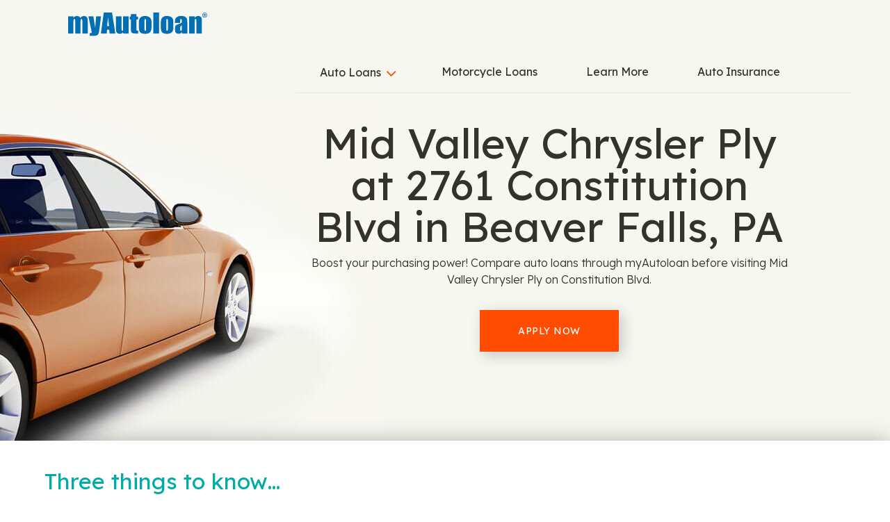

--- FILE ---
content_type: text/html
request_url: https://locations.myautoloan.com/pennsylvania/beaver-falls/2761-constitution-blvd/
body_size: 29980
content:
<!DOCTYPE html>
<html lang="en">
  <head>
      <meta charset="utf-8" />
      <meta http-equiv="X-UA-Compatible" content="IE=edge" />
      <meta name="viewport" content="width=device-width, initial-scale=1" />
      <title>Mid Valley Chrysler Ply | 2761 Constitution Blvd, Beaver Falls, PA - Loans</title>
        <meta name="description" content="See the lowest car financing rates for you before visiting Mid Valley Chrysler Ply at 2761 Constitution Blvd, Beaver Falls, PA. Apply for an auto loan through myAutoloan!" />
    <link rel="icon" href="/assets/dist/images/favicon.ico" type="image/png" />
    <link href="https://locations.myautoloan.com/pennsylvania/beaver-falls/2761-constitution-blvd/" rel="canonical" />
    <script type="application/ld+json">
{"@context":"http://schema.org/","@type":"LocalBusiness","additionalProperty":[{"@type":"PropertyValue","propertyID":"Website"},{"@type":"PropertyValue","propertyID":"Service Area"},{"@type":"PropertyValue","propertyID":"Temporarily Closed"},{"@type":"PropertyValue","propertyID":"Custom Field"},{"@type":"PropertyValue","propertyID":"Status"},{"@type":"PropertyValue","propertyID":"unitAddress"},{"@type":"PropertyValue","propertyID":"mapLayer","value":"original"},{"@type":"PropertyValue","propertyID":"street","value":"Constitution Blvd"}],"address":{"@type":"PostalAddress","addressCountry":"US","addressLocality":"Beaver Falls","addressRegion":"PA","postalCode":"15010","streetAddress":"2761 Constitution Blvd"},"branchCode":"PA-15010-105130","geo":{"@type":"GeoCoordinates","latitude":"40.77901","longitude":"-80.38669"},"logo":"https://file-optimizer.s3.amazonaws.com/my-auto-loan/myautoloan-logo.svg","name":"Mid Valley Chrysler Ply","openingHoursSpecification":[{"@context":"http://schema.org","@type":"OpeningHoursSpecification","closes":"17:00:00","dayOfWeek":"http://schema.org/Monday","opens":"09:00:00"},{"@context":"http://schema.org","@type":"OpeningHoursSpecification","closes":"17:00:00","dayOfWeek":"http://schema.org/Tuesday","opens":"09:00:00"},{"@context":"http://schema.org","@type":"OpeningHoursSpecification","closes":"17:00:00","dayOfWeek":"http://schema.org/Wednesday","opens":"09:00:00"},{"@context":"http://schema.org","@type":"OpeningHoursSpecification","closes":"17:00:00","dayOfWeek":"http://schema.org/Thursday","opens":"09:00:00"},{"@context":"http://schema.org","@type":"OpeningHoursSpecification","closes":"17:00:00","dayOfWeek":"http://schema.org/Friday","opens":"09:00:00"},{"@context":"http://schema.org","@type":"OpeningHoursSpecification","closes":"17:00:00","dayOfWeek":"http://schema.org/Saturday","opens":"09:00:00"}],"telephone":"(724) 847-7777","specialOpeningHoursSpecification":[],"openingHours":["Mo-Sa: 09:00-17:00"],"image":"https://file-optimizer.s3.amazonaws.com/my-auto-loan/myautoloan-logo.svg","containedInPlace":{"@type":"Place","name":"15010","alternateName":"15010, Pennsylvania, United States","containedInPlace":{"@type":"City","name":"Beaver Falls","alternateName":"Beaver Falls, Pennsylvania, United States","containedInPlace":{"@type":"State","name":"Pennsylvania","alternateName":"Pennsylvania, United States","containedInPlace":{"@type":"Country","name":"United States","alternateName":"United States","address":{"@type":"PostalAddress","addressCountry":"US"}},"address":{"@type":"PostalAddress","addressCountry":"US","addressRegion":"PA"},"url":"https://locations.myautoloan.com/pennsylvania/"},"address":{"@type":"PostalAddress","addressCountry":"US","addressLocality":"Beaver Falls","addressRegion":"PA"},"url":"https://locations.myautoloan.com/pennsylvania/beaver-falls/"},"address":{"@type":"PostalAddress","addressCountry":"US","addressLocality":"Beaver Falls","addressRegion":"PA","postalCode":"15010"},"url":"https://locations.myautoloan.com/pennsylvania/beaver-falls/15010/"},"hasPOS":[],"url":"https://locations.myautoloan.com/pennsylvania/beaver-falls/2761-constitution-blvd/"}    </script>
    <script type="application/ld+json">
      {
        "@context": "http://schema.org",
        "@type": "WebPage",
        "name": "Mid Valley Chrysler Ply | 2761 Constitution Blvd, Beaver Falls, PA - Loans",
        "description": "See the lowest car financing rates for you before visiting Mid Valley Chrysler Ply at 2761 Constitution Blvd, Beaver Falls, PA. Apply for an auto loan through myAutoloan!",
        "genre": ["Site Wide","Location"],
        "significantLink": [],
        "speakable": [{
          "@type": "SpeakableSpecification",
          "cssSelector": "body > .location .speakable"
        },{
          "@type": "SpeakableSpecification",
          "cssSelector": "#content > div.content > div"
        }],
        "copyrightHolder": {
          "@type": "Organization",
          "name": "My Auto Loan"
        },
        "copyrightYear": 2026,
        "headline": "Mid Valley Chrysler Ply at 2761 Constitution Blvd in Beaver Falls, PA",
        "url": "https://locations.myautoloan.com/pennsylvania/beaver-falls/2761-constitution-blvd/"
      }    </script>
    <script type="application/ld+json">
      {
        "@context": "http://schema.org/",
        "@type": "BreadcrumbList",
        "itemListElement": [{"@type":"ListItem","position":1,"item":{"@id":"/","name":"Locations"}},{"@type":"ListItem","position":2,"item":{"@id":"/pennsylvania/","name":"Pennsylvania"}},{"@type":"ListItem","position":3,"item":{"@id":"/pennsylvania/beaver-falls/","name":"Beaver Falls"}},{"@type":"ListItem","position":4,"item":{"@id":"/pennsylvania/beaver-falls/2761-constitution-blvd/","name":"2761 Constitution Blvd"}}]
      }
    </script>
    <style>
    </style>
    <style id="critical">.col-md-7,.col-sm-6,.col-xs-12{position:relative;min-height:1px;padding-right:15px;padding-left:15px}.col-xs-12{float:left}@-ms-viewport{width:device-width}@media (max-width:767px){.container>h2{padding:0;margin:0}.dropdown-toggle .caret{color:#ff4c00;background:0 0;border-width:0;font-family:FontAwesome;font-size:24px;line-height:24px;font-weight:400}.navbar-collapse .dropdown-toggle .caret{color:#ff4c00;background:0 0;border-width:0;font-family:FontAwesome;font-size:24px;line-height:24px;font-weight:400}.navbar-collapse ul.navbar-nav li>.text-center{background:#f7f7f1;border-width:0;border-radius:0}.navbar-collapse ul.navbar-nav li.close>a{background:#f7f7f1;border-width:0;border-radius:0}.navbar-collapse ul.navbar-nav li.close>a .fa{background:#ff4c00;border-width:0}.top{background:#f7f7f1;border-width:0;border-radius:0;background:#f7f7f1;border-width:0;border-radius:0}.top .container{background:#f7f7f1;border-width:0;border-radius:0}.navbar .navbar-toggle{background:#f7f7f1;border-width:0;border-radius:0;background:#f7f7f1;border-width:0;border-radius:0}.navbar .navbar-toggle .icon-bar{background:#ff4c00;border-width:0;border-radius:0}.navbar-collapse{background:#f7f7f1;border-width:0;border-radius:0}.navbar-collapse ul.navbar-nav>li>a{color:#33332c;background:0 0;border-width:0;font-family:Lexend;font-size:16px;line-height:18px;font-weight:400;background:#f7f7f1;border-width:0;border-radius:0}.header-sm{background:#f7f7f1;border-width:0;border-radius:0}.header{background:#f7f7f1;border-width:0;border-radius:0}.header .container{background:#f7f7f1;border-width:0;border-radius:0}.header-sm .container{background:#f7f7f1;border-width:0;border-radius:0}.header-sm h1{color:#33332c;background:0 0;border-width:0;font-family:Lexend;font-size:32px;line-height:36px;font-weight:400}.header h1{color:#33332c;background:0 0;border-width:0;font-family:Lexend;font-size:32px;line-height:36px;font-weight:400}.heading-more-information .more-information .collapsible-title{color:#33332c;background:0 0;border-width:0;font-family:Lexend;font-size:16px;line-height:18px;font-weight:400}h2>a.dropdown-toggle{background:#e8e8e1;border-width:0;border-radius:0}body>.location{background:#e8e8e1;border-width:0;border-radius:0}body>.location .container{background:#fff;border-width:0;border-radius:0}body>.location .container>.row>.col-md-5{background:#fff;border-width:0;border-radius:0}body>.location .location-detail{color:#33332c;background:0 0;border-width:0;font-family:Lexend;font-size:15px;line-height:18px;font-weight:400}body>.location .location-detail .btn{color:#fff!important;background:0 0;border-width:0;font-family:Lexend;font-size:14px;line-height:16px;font-weight:400;background:#ff4c00;border-width:0;border-radius:0}body>.location .location-detail strong.name{color:#33332c;background:0 0;border-width:0;font-family:Lexend;font-size:22px;line-height:25px;font-weight:400}body>.location .telephone a{color:#ff4c00;background:0 0;border-width:0;font-family:Lexend;font-size:15px;line-height:18px;font-weight:400}body>.location .location-detail .telephone a::before{color:#ff4c00}body>.location .icons a{color:#33332c;background:0 0;border-width:0;font-family:Lexend;font-size:12px;line-height:15px;font-weight:400}.header .header-anchor-button{color:#fff;background:0 0;border-width:0;font-family:Lexend;font-size:14px;line-height:16px;font-weight:400;background:#ff4c00;border-width:0;border-radius:0}.infolist{background:#fff;border-width:0;border-radius:0}.infolist .container h2{color:#00aca5;background:0 0;border-width:0;font-family:Lexend;font-size:21px;line-height:24px;font-weight:400}.infolist .container ul li.group-item p{color:#33332c;background:0 0;border-width:0;font-family:Lexend;font-size:14px;line-height:22px;font-weight:400}}@media (min-width:768px){.dropdown-toggle .caret{color:#ff4c00;background:0 0;border-width:0;font-family:FontAwesome;font-size:26px;line-height:30px;font-weight:400}.navbar-collapse .dropdown-toggle .caret{color:#ff4c00;background:0 0;border-width:0;font-family:FontAwesome;font-size:24px;line-height:24px;font-weight:400}.navbar-collapse ul.navbar-nav li>.text-center{background:#f7f7f1;border-width:0;border-radius:0}.navbar-collapse ul.navbar-nav li.close>a{background:#f7f7f1;border-width:0;border-radius:0}.navbar-collapse ul.navbar-nav li.close>a .fa{background:#ff4c00;border-width:0}.top{background:#f7f7f1;border-width:0;border-radius:0;background:#f7f7f1;border-width:0;border-radius:0}.top .container{background:#f7f7f1;border-width:0;border-radius:0}.navbar .navbar-toggle{background:#f7f7f1;border-width:0;border-radius:0;background:#f7f7f1;border-width:0;border-radius:0}.navbar .navbar-toggle .icon-bar{background:#ff4c00;border-width:0;border-radius:0}.navbar-collapse{background:#f7f7f1;border-width:0;border-radius:0}.navbar-collapse ul.navbar-nav>li>a{color:#33332c;background:0 0;border-width:0;font-family:Lexend;font-size:16px;line-height:18px;font-weight:400;background:#f7f7f1;border-width:0;border-radius:0}.header-sm{background:#f7f7f1;border-width:0;border-radius:0}.header{background:#f7f7f1;border-width:0;border-radius:0}.header .container{background:#f7f7f1;border-width:0;border-radius:0}.header-sm .container{background:#f7f7f1;border-width:0;border-radius:0}.header-sm h1{color:#33332c;background:0 0;border-width:0;font-family:Lexend;font-size:40px;line-height:44px;font-weight:400}.header h1{color:#33332c;background:0 0;border-width:0;font-family:Lexend;font-size:40px;line-height:44px;font-weight:400}body>.location{background:#e8e8e1;border-width:0;border-radius:0;background:#f7f7f1;border-width:0;border-radius:0}body>.location .container{background:#fff;border-width:0;border-radius:0}body>.location .container>.row>.col-md-5{background:#fff;border-width:0;border-radius:0}body>.location .location-detail{color:#33332c;background:0 0;border-width:0;font-family:Lexend;font-size:15px;line-height:18px;font-weight:400}body>.location .location-detail .btn{color:#fff!important;background:0 0;border-width:0;font-family:Lexend;font-size:14px;line-height:16px;font-weight:400;background:#ff4c00;border-width:0;border-radius:0}body>.location .location-detail strong.name{color:#33332c;background:0 0;border-width:0;font-family:Lexend;font-size:22px;line-height:25px;font-weight:400}body>.location .telephone a{color:#ff4c00;background:0 0;border-width:0;font-family:Lexend;font-size:15px;line-height:18px;font-weight:400}body>.location .location-detail .telephone a::before{color:#ff4c00}body>.location .icons a{color:#33332c;background:0 0;border-width:0;font-family:Lexend;font-size:12px;line-height:15px;font-weight:400}.header .header-anchor-button{color:#fff;background:0 0;border-width:0;font-family:Lexend;font-size:14px;line-height:16px;font-weight:400;background:#ff4c00;border-width:0;border-radius:0}h2>a.dropdown-toggle{color:#33332c;background:0 0;border-width:0;font-family:Lexend;font-size:21px;line-height:27px;font-weight:400}.infolist .container h2{color:#00aca5;background:0 0;border-width:0;font-family:Lexend;font-size:32px;line-height:36px;font-weight:400}.infolist{background:#fff;border-width:0;border-radius:0}.infolist .container{background:#fff;border-width:0;border-radius:0}.infolist .container ul li.group-item p{color:#33332c;background:0 0;border-width:0;font-family:Lexend;font-size:14px;line-height:22px;font-weight:400}.container{width:750px}}html{font-family:sans-serif;-webkit-text-size-adjust:100%;-ms-text-size-adjust:100%}body{margin:0}nav{display:block}a{background-color:transparent}strong{font-weight:700}h1{margin:.67em 0;font-size:2em}hr{height:0;-webkit-box-sizing:content-box;-moz-box-sizing:content-box;box-sizing:content-box}button{margin:0;font:inherit;color:inherit}button{overflow:visible}button{text-transform:none}button{-webkit-appearance:button}button::-moz-focus-inner{padding:0;border:0}*{-webkit-box-sizing:border-box;-moz-box-sizing:border-box;box-sizing:border-box}:after,:before{-webkit-box-sizing:border-box;-moz-box-sizing:border-box;box-sizing:border-box}html{font-size:10px}body{font-family:"Helvetica Neue",Helvetica,Arial,sans-serif;font-size:14px;line-height:1.42857143;color:#333;background-color:#fff}button{font-family:inherit;font-size:inherit;line-height:inherit}a{color:#337ab7;text-decoration:none}hr{margin-top:20px;margin-bottom:20px;border:0;border-top:1px solid #eee}h1,h2{font-family:inherit;font-weight:500;line-height:1.1;color:inherit}h1,h2{margin-top:20px;margin-bottom:10px}h1{font-size:36px}h2{font-size:30px}p{margin:0 0 10px}.text-center{text-align:center}ul{margin-top:0;margin-bottom:10px}ul ul{margin-bottom:0}.container{padding-right:15px;padding-left:15px;margin-right:auto;margin-left:auto}@media (min-width:992px){.container{width:970px}}@media (min-width:1200px){.container{width:1170px}}.row{margin-right:-15px;margin-left:-15px}.col-md-5,.col-md-7,.col-sm-6,.col-xs-12,.col-xs-4{position:relative;min-height:1px;padding-right:15px;padding-left:15px}.col-xs-12,.col-xs-4{float:left}.col-xs-12{width:100%}.col-xs-4{width:33.33333333%}@media (min-width:768px){.col-sm-6{float:left}.col-sm-6{width:50%}}@media (min-width:992px){.col-md-5,.col-md-7{float:left}.col-md-7{width:58.33333333%}.col-md-5{width:41.66666667%}}.btn{display:inline-block;padding:6px 12px;margin-bottom:0;font-size:14px;font-weight:400;line-height:1.42857143;text-align:center;white-space:nowrap;vertical-align:middle;-ms-touch-action:manipulation;touch-action:manipulation;background-image:none;border:1px solid transparent;border-radius:4px}.btn-danger{color:#fff;background-color:#d9534f;border-color:#d43f3a}.collapse{display:none}.caret{display:inline-block;width:0;height:0;margin-left:2px;vertical-align:middle;border-top:4px dashed;border-right:4px solid transparent;border-left:4px solid transparent}.dropdown{position:relative}.dropdown-menu{position:absolute;top:100%;left:0;z-index:1000;display:none;float:left;min-width:160px;padding:5px 0;margin:2px 0 0;font-size:14px;text-align:left;list-style:none;background-color:#fff;-webkit-background-clip:padding-box;background-clip:padding-box;border:1px solid #ccc;border:1px solid rgba(0,0,0,.15);border-radius:4px;-webkit-box-shadow:0 6px 12px rgba(0,0,0,.175);box-shadow:0 6px 12px rgba(0,0,0,.175)}.dropdown-menu>li>a{display:block;padding:3px 20px;clear:both;font-weight:400;line-height:1.42857143;color:#333;white-space:nowrap}.nav{padding-left:0;margin-bottom:0;list-style:none}.nav>li{position:relative;display:block}.nav>li>a{position:relative;display:block;padding:10px 15px}.navbar{position:relative;min-height:50px;margin-bottom:20px;border:1px solid transparent}.navbar-collapse{padding-right:15px;padding-left:15px;overflow-x:visible;-webkit-overflow-scrolling:touch;border-top:1px solid transparent;-webkit-box-shadow:inset 0 1px 0 rgba(255,255,255,.1);box-shadow:inset 0 1px 0 rgba(255,255,255,.1)}.container>.navbar-header{margin-right:-15px;margin-left:-15px}.navbar-brand{float:left;height:50px;padding:15px;font-size:18px;line-height:20px}@media (min-width:768px){.navbar{border-radius:4px}.navbar-header{float:left}.navbar-collapse{width:auto;border-top:0;-webkit-box-shadow:none;box-shadow:none}.navbar-collapse.collapse{display:block!important;height:auto!important;padding-bottom:0;overflow:visible!important}.container>.navbar-header{margin-right:0;margin-left:0}.navbar>.container .navbar-brand{margin-left:-15px}.navbar-toggle{display:none}}.navbar-toggle{position:relative;float:right;padding:9px 10px;margin-top:8px;margin-right:15px;margin-bottom:8px;background-color:transparent;background-image:none;border:1px solid transparent;border-radius:4px}.navbar-toggle .icon-bar{display:block;width:22px;height:2px;border-radius:1px}.navbar-toggle .icon-bar+.icon-bar{margin-top:4px}.navbar-nav{margin:7.5px -15px}.navbar-nav>li>a{padding-top:10px;padding-bottom:10px;line-height:20px}.navbar-nav>li>.dropdown-menu{margin-top:0;border-top-left-radius:0;border-top-right-radius:0}@media (min-width:768px){.navbar-nav{float:left;margin:0}.navbar-nav>li{float:left}.navbar-nav>li>a{padding-top:15px;padding-bottom:15px}.navbar-right{float:right!important;margin-right:-15px}}.navbar-default{background-color:#f8f8f8;border-color:#e7e7e7}.navbar-default .navbar-brand{color:#777}.navbar-default .navbar-toggle{border-color:#ddd}.navbar-default .navbar-toggle .icon-bar{background-color:#888}.navbar-inverse{background-color:#222;border-color:#080808}.navbar-inverse .navbar-nav>li>a{color:#9d9d9d}.navbar-inverse .navbar-toggle{border-color:#333}.navbar-inverse .navbar-toggle .icon-bar{background-color:#fff}.alert{padding:15px;margin-bottom:20px;border:1px solid transparent;border-radius:4px}.close{float:right;font-size:21px;font-weight:700;line-height:1;color:#000;text-shadow:0 1px 0 #fff;opacity:.2}.container:after,.container:before,.nav:after,.nav:before,.navbar-collapse:after,.navbar-collapse:before,.navbar-header:after,.navbar-header:before,.navbar:after,.navbar:before,.row:after,.row:before{display:table;content:" "}.container:after,.nav:after,.navbar-collapse:after,.navbar-header:after,.navbar:after,.row:after{clear:both}.visible-xs{display:none!important}@media (max-width:767px){.visible-xs{display:block!important}.hidden-xs{display:none!important}}@media (min-width:768px) and (max-width:991px){.hidden-sm{display:none!important}}@media (min-width:992px) and (max-width:1199px){.hidden-md{display:none!important}}@media (min-width:1200px){.hidden-lg{display:none!important}}.fa{display:inline-block;font:14px/1 FontAwesome;font-size:inherit;text-rendering:auto;-webkit-font-smoothing:antialiased;-moz-osx-font-smoothing:grayscale}.fa-search:before{content:"\f002"}.fa-times:before{content:"\f00d"}.fa-map-marker:before{content:"\f041"}.fa-phone:before{content:"\f095"}.sr-only{position:absolute;width:1px;height:1px;padding:0;margin:-1px;overflow:hidden;clip:rect(0,0,0,0);border:0}body>.alert{padding:0;margin:0;border:0;border-radius:0}body>.alert .container{padding:0}:root{--xs-brand-height:35px;--xs-brand-width:70px;--sm-brand-height:50px;--sm-brand-width:100px;--md-menu-brand-height:40px;--md-menu-brand-width:80px;--border-width:0px;--brand-1:url('[data-uri]');--brand-2:url('[data-uri]');--brand-3:transparent}:root{--primary-lightest:green;--primary-lighter:green;--primary-light:green;--primary:green;--primary-darker:green;--primary-darkest:green;--text-lightest:#0f0;--text-lighter:#0f0;--text-light:#0f0;--text:#0f0;--text-dark:#0f0;--text-darker:#0f0;--text-darkest:#0f0;--contrast:green;--contrast-text:#0f0;--font-heading:'Roboto Slab',serif;--font-text:'Open Sans',sans-serif}:root{--xs-button-background:var(--contrast);--xs-button-border:var(--contrast-text);--xs-button-color:var(--text-lightest);--xs-button-hover-background:var(--primary-lighter);--xs-button-hover-border:var(--contrast);--xs-button-hover-color:var(--text);--xs-button-alt-background:var(--contrast);--xs-button-alt-border:var(--contrast-text);--xs-button-alt-color:var(--text-lightest);--xs-button-alt-hover-background:var(--primary-lighter);--xs-button-alt-hover-border:var(--contrast);--xs-button-alt-hover-color:var(--text);--xs-drawer-background:var(--primary-darker);--xs-drawer-color:var(--text-lightest);--xs-link-color:var(--text);--xs-placeholder-color:var(--text-light);--xs-spinner-color:var(--text-lighter);--xs-alert-background:var(--primary-darker);--xs-alert-color:var(--text-lightest);--xs-top-background:var(--primary-darkest);--xs-top-border:var(--text-lightest);--xs-top-link-color:var(--text-lightest);--xs-top-link-hover-color:var(--text-lighter);--xs-top-divider-background:var(--text-darkest);--xs-top-phone-color:var(--contrast);--xs-top-phone-background:var(--primary-lightest);--xs-top-phone-border:var(--text-light);--xs-top-phone-button-background:var(--primary-lightest);--xs-top-phone-button-border:var(--text-lighter);--xs-top-phone-button-color:var(--contrast);--xs-hamburger-background:var(--contrast);--xs-hamburger-border:var(--contrast-text);--xs-hamburger-color:var(--text-lightest);--xs-menu-background:var(--text-darkest);--xs-menu-border:var(--primary-darker);--xs-menu-close-background:var(--contrast-text);--xs-menu-close-color:var(--text-lightest);--xs-menu-item-background:var(--contrast);--xs-menu-item-border:var(--contrast-text);--xs-menu-item-color:var(--text-lightest);--xs-menu-hover-background:var(--primary-lighter);--xs-menu-hover-color:var(--text);--xs-menu-hover-border:var(--contrast);--xs-menu-top-background:var(--primary-darkest);--xs-menu-top-border:var(--text-darkest);--xs-menu-top-text-background:var(--primary-darker);--xs-menu-top-text-border:var(--text-darkest);--xs-menu-top-text-color:var(--text-lightest);--xs-menu-utility-background:var(--primary);--xs-menu-utility-border:var(--text-lightest);--xs-submenu-item-background:var(--primary-darker);--xs-submenu-item-border:var(--text-lightest);--xs-submenu-hover-background:var(--primary-lightest);--xs-submenu-hover-color:var(--text);--xs-header-background:var(--primary-light);--xs-header-color:var(--text-darker);--xs-header-link-color:var(--contrast);--xs-header-link-hover-color:var(--contrast-text);--xs-cta-background:var(--primary-darkest);--xs-cta-border:var(--primary-lightest);--xs-cta-color:var(--text-lightest);--xs-cta-hover-color:var(--text-lighter);--xs-cta-button-background:var(--xs-button-background);--xs-cta-button-border:var(--xs-button-border);--xs-cta-button-color:var(--xs-button-color);--xs-cta-button-hover-background:var(--xs-button-hover-background);--xs-cta-button-hover-border:var(--xs-button-hover-border);--xs-cta-button-hover-color:var(--xs-button-hover-color);--xs-404-background:var(--primary-lightest);--xs-404-color:var(--text);--xs-404-heading-color:var(--text-darker);--xs-category-hero-background:var(--primary-lighter);--xs-category-hero-color:var(--text);--xs-category-hero-heading-color:var(--text-darker);--xs-locator-background:var(--primary-lightest);--xs-locator-color:var(--text-dark);--xs-locator-geocoder-border:var(--text-lighter);--xs-locator-item-background:var(--primary-lightest);--xs-locator-item-color:var(--text);--xs-locator-link-color:var(--contrast);--xs-locator-link-hover-color:var(--contrast-text);--xs-locator-locate-background:var(--contrast);--xs-locator-locate-border:var(--contrast-text);--xs-locator-locate-color:var(--text-lightest);--xs-locator-locate-hover-background:var(--primary-lighter);--xs-locator-locate-hover-border:var(--contrast);--xs-locator-locate-hover-color:var(--text);--xs-locator-button-background:var(--xs-button-alt-background);--xs-locator-button-border:var(--xs-button-alt-border);--xs-locator-button-color:var(--xs-button-alt-color);--xs-locator-button-hover-background:var(--xs-button-alt-hover-background);--xs-locator-button-hover-border:var(--xs-button-alt-hover-border);--xs-locator-button-hover-color:var(--xs-button-alt-hover-color);--xs-locator-list-background:var(--primary);--xs-locator-list-special-hours-color:var(--contrast-text);--xs-locator-list-error-background:var(--primary-lighter);--xs-locator-list-button-background:var(--xs-button-alt-background);--xs-locator-list-button-border:var(--xs-button-alt-border);--xs-locator-list-button-color:var(--xs-button-alt-color);--xs-locator-list-button-hover-background:var(--xs-button-alt-hover-background);--xs-locator-list-button-hover-border:var(--xs-button-alt-hover-border);--xs-locator-list-button-hover-color:var(--xs-button-alt-hover-color);--xs-locator-error-background:var(--primary-lightest);--xs-locator-error-border:var(--contrast-text);--xs-locator-error-color:var(--text);--xs-locator-more-background:var(--primary-lightest);--xs-locator-more-color:var(--text);--xs-locator-more-button-background:var(--contrast);--xs-locator-more-button-border:var(--contrast-text);--xs-locator-more-button-color:var(--text-lightest);--xs-locator-more-button-hover-background:var(--primary-lighter);--xs-locator-more-button-hover-border:var(--contrast);--xs-locator-more-button-hover-color:var(--text);--xs-locator-start-background:url('/assets/dist/images/locator-start-bg-image-xs.png');--xs-mapbox-background:#aecef3;--xs-search-background:var(--primary-light);--xs-search-border:var(--text-darkest);--xs-search-button-background:var(--contrast);--xs-search-button-border:var(--contrast-text);--xs-search-button-color:var(--text-lightest);--xs-search-button-hover-background:var(--primary-lighter);--xs-search-button-hover-border:var(--contrast);--xs-search-button-hover-color:var(--text);--xs-search-input-background:var(--primary-lightest);--xs-search-input-border:var(--contrast);--xs-location-background:var(--primary);--xs-location-heading-background:var(--primary-darker);--xs-location-heading-color:var(--text-lightest);--xs-location-color:var(--text);--xs-location-container-background:var(--primary-lightest);--xs-location-detail-holiday-hours-color:var(--contrast-text);--xs-location-link-color:var(--contrast);--xs-location-link-hover-color:var(--contrast-text);--xs-location-strong-color:var(--text-darker);--xs-location-button-background:var(--xs-button-alt-background);--xs-location-button-border:var(--xs-button-alt-border);--xs-location-button-color:var(--xs-button-alt-color);--xs-location-button-hover-background:var(--xs-button-alt-hover-background);--xs-location-button-hover-border:var(--xs-button-alt-hover-border);--xs-location-button-hover-color:var(--xs-button-alt-hover-color);--xs-events-background:var(--primary-lighter);--xs-events-color:var(--text);--xs-events-heading-color:var(--text-darker);--xs-events-link-color:var(--contrast);--xs-events-link-hover-color:var(--contrast-text);--xs-events-event-background:var(--primary-lightest);--xs-events-event-border:var(--text-lighter);--xs-events-event-color:var(--text);--xs-events-event-heading-color:var(--text-darker);--xs-events-button-background:var(--xs-button-alt-background);--xs-events-button-border:var(--xs-button-alt-border);--xs-events-button-color:var(--xs-button-alt-color);--xs-events-button-hover-background:var(--xs-button-alt-hover-background);--xs-events-button-hover-border:var(--xs-button-alt-hover-border);--xs-events-button-hover-color:var(--xs-button-alt-hover-color);--xs-events-show-more-border-color:var(--primary-darker);--xs-offers-background:var(--primary-light);--xs-offers-color:var(--text);--xs-offers-link-color:var(--contrast);--xs-offers-link-hover-color:var(--contrast-text);--xs-offers-title-color:var(--text-darker);--xs-offers-grid-wrapper-border:var(--primary-darker);--xs-offers-grid-separator-border:var(--primary-lightest);--xs-offers-grid-item-background:var(--primary-lightest);--xs-offers-grid-item-border:var(--primary-lightest);--xs-offers-grid-item-separator-border:var(--primary-darker);--xs-offers-grid-item-image-only-background:var(--primary-light);--xs-offers-grid-item-image-only-border:var(--primary-darker);--xs-offer-color:var(--text);--xs-offer-title-color:var(--text-darker);--xs-offer-price-color:var(--text-darker);--xs-offer-cta-button-background:var(--xs-button-alt-background);--xs-offer-cta-button-border:var(--xs-button-alt-border);--xs-offer-cta-button-color:var(--xs-button-alt-color);--xs-offer-cta-button-hover-background:var(--xs-button-alt-hover-background);--xs-offer-cta-button-hover-border:var(--xs-button-alt-hover-border);--xs-offer-cta-button-hover-color:var(--xs-button-alt-hover-color);--xs-offer-secondary-action-link-color:var(--contrast);--xs-offer-expires-color:var(--text);--xs-offer-more-background:var(--primary-lightest);--xs-offer-view-more-color:var(--contrast);--xs-reviews-background:var(--primary-light);--xs-reviews-border:var(--primary-darker);--xs-reviews-color:var(--text-darker);--xs-reviews-link-color:var(--contrast);--xs-reviews-button-background:var(--xs-button-alt-background);--xs-reviews-button-border:var(--xs-button-alt-border);--xs-reviews-button-color:var(--xs-button-alt-color);--xs-reviews-button-hover-background:var(--xs-button-alt-hover-background);--xs-reviews-button-hover-border:var(--xs-button-alt-hover-border);--xs-reviews-button-hover-color:var(--xs-button-alt-hover-color);--xs-review-background:var(--primary-lightest);--xs-review-border:var(--primary);--xs-review-color:var(--text);--xs-review-title-color:var(--text-darker);--xs-review-disabled:var(--primary);--xs-review-star-color:var(--text-darkest);--xs-review-unstar-color:var(--text-lighter);--xs-review-more-background:var(--primary-lightest);--xs-review-view-more-color:var(--contrast);--xs-content-background:var(--primary-lightest);--xs-content-color:var(--text);--xs-content-more-info-color:var(--text-lightest);--xs-content-heading-color:var(--text-darker);--xs-content-link-color:var(--contrast);--xs-content-link-hover-color:var(--contrast-text);--xs-content-button-background:var(--xs-button-alt-background);--xs-content-button-border:var(--xs-button-alt-border);--xs-content-button-color:var(--xs-button-alt-color);--xs-content-button-hover-background:var(--xs-button-alt-hover-background);--xs-content-button-hover-border:var(--xs-button-alt-hover-border);--xs-content-button-hover-color:var(--xs-button-alt-hover-color);--xs-content-legal-background:var(--primary-lightest);--xs-content-legal-color:var(--text);--xs-content-legal-border:var(--primary);--xs-content-legal-link-color:var(--contrast);--xs-content-legal-link-hover-color:var(--contrast-text);--xs-body-cta-background:var(--primary-light);--xs-body-cta-color:var(--text-darker);--xs-body-cta-link-color:var(--contrast);--xs-body-cta-link-hover-color:var(--contrast-text);--xs-body-cta-button-background:var(--xs-button-background);--xs-body-cta-button-border:var(--xs-button-border);--xs-body-cta-button-color:var(--xs-button-color);--xs-body-cta-button-hover-background:var(--xs-button-hover-background);--xs-body-cta-button-hover-border:var(--xs-button-hover-border);--xs-body-cta-button-hover-color:var(--xs-button-hover-color);--xs-categories-background:var(--primary-lighter);--xs-categories-color:var(--text);--xs-categories-heading-color:var(--text-darker);--xs-categories-link-color:var(--contrast);--xs-categories-link-hover-color:var(--contrast-text);--xs-categories-item-background:var(--primary-darkest);--xs-categories-item-border-color:var(--text-lightest);--xs-categories-item-color:var(--text-lightest);--xs-secondary-content-more-info-color:var(--text-lightest);--xs-secondary-content-background:var(--primary-light);--xs-secondary-content-color:var(--text-darker);--xs-secondary-content-link-color:var(--contrast);--xs-secondary-content-link-hover-color:var(--contrast-text);--xs-secondary-content-button-background:var(--xs-button-background);--xs-secondary-content-button-border:var(--xs-button-border);--xs-secondary-content-button-color:var(--xs-button-color);--xs-secondary-content-button-hover-background:var(--xs-button-hover-background);--xs-secondary-content-button-hover-border:var(--xs-button-hover-border);--xs-secondary-content-button-hover-color:var(--xs-button-hover-color);--xs-links-background:var(--primary-lightest);--xs-links-color:var(--text);--xs-links-link-color:var(--text);--xs-links-locations-more-background:var(--primary-lightest);--xs-links-locations-more-border:var(--text-light);--xs-links-locations-more-color:var(--contrast);--xs-links-locations-more-caret-color:var(--contrast);--xs-links-locations-more-hover-background:var(--primary-darkest);--xs-links-locations-more-hover-color:var(--primary-lightest);--xs-links-button-background:var(--xs-button-alt-background);--xs-links-button-border:var(--xs-button-alt-border);--xs-links-button-color:var(--xs-button-alt-color);--xs-links-button-hover-background:var(--xs-button-alt-hover-background);--xs-links-button-hover-border:var(--xs-button-alt-hover-border);--xs-links-button-hover-color:var(--xs-button-alt-hover-color);--xs-email-signup-background:var(--primary);--xs-email-signup-color:var(--text-dark);--xs-email-signup-panel-background:var(--primary-lighter);--xs-email-signup-panel-border:var(--text-darkest);--xs-email-signup-panel-link-color:var(--contrast);--xs-email-signup-panel-link-hover-color:var(--contrast-text);--xs-email-signup-button-background:var(--xs-button-alt-background);--xs-email-signup-button-border:var(--xs-button-alt-border);--xs-email-signup-button-color:var(--xs-button-alt-color);--xs-email-signup-button-hover-background:var(--xs-button-alt-hover-background);--xs-email-signup-button-hover-border:var(--xs-button-alt-hover-border);--xs-email-signup-button-hover-color:var(--xs-button-alt-hover-color);--xs-email-signup-input-background:var(--primary-lightest);--xs-email-signup-input-border:var(--text-lighter);--xs-email-signup-input-color:var(--text-lighter);--xs-footer-background:var(--primary-darkest);--xs-footer-border:var(--text-darkest);--xs-footer-color:var(--text-lightest);--xs-footer-legal-color:var(--text-lighter);--xs-footer-rule-color:var(--text-lighter);--xs-team-member-background:var(--primary-lighter);--xs-team-member-color:var(--text);--xs-team-member-heading-color:var(--text-darker);--xs-team-member-link-color:var(--contrast);--xs-team-member-link-hover-color:var(--contrast-text);--xs-team-member-item-background:var(--primary-darkest);--xs-team-member-item-border-color:var(--text-lightest);--xs-team-member-item-color:var(--text-lightest);--xs-team-member-grid-wrapper-border:var(--primary-darker);--xs-team-member-view-more-color:var(--contrast);--sm-drawer-caret-color:var(--contrast-text);--sm-banner-background:var(--primary-lightest);--sm-top-background:var(--primary);--sm-top-container-background:var(--primary-darkest);--sm-header-background:var(--primary-darker);--sm-header-container-background:var(--primary-light);--sm-cta-background:var(--text-darkest);--sm-category-hero-background:var(--primary);--sm-category-hero-container-background:var(--primary-lighter);--sm-category-item-hover-background:var(--primary-lighter);--sm-category-item-hover-border:var(--contrast);--sm-category-item-hover-color:var(--text);--sm-404-background:var(--primary-light);--sm-404-container-background:var(--primary-lightest);--sm-locator-drawer-background:var(--primary);--sm-locator-drawer-color:var(--text);--sm-locator-drawer-container-background:var(--primary-lighter);--sm-locator-background:var(--primary-light);--sm-locator-border:var(--text-darkest);--sm-locator-container-background:var(--primary-lightest);--sm-locator-active-background:var(--primary-lightest);--sm-locator-divider:var(--primary);--sm-locator-start-background:url('/assets/dist/images/locator-start-bg-image-sm.png');--sm-locator-error-background:var(--primary-lightest);--sm-locator-error-border:var(--contrast-text);--sm-search-color:var(--text-darker);--sm-location-background:var(--primary-light);--sm-location-container-background:var(--primary-light);--sm-location-detail-background:var(--primary-lightest);--sm-events-background:var(--primary-darker);--sm-events-container-background:var(--primary-lighter);--sm-offers-background:var(--primary-darker);--sm-offers-container-background:var(--primary-light);--sm-offers-grid-item-border:var(--primary-darker);--sm-reviews-background:var(--primary-darker);--sm-reviews-container-background:var(--primary-light);--sm-review-divider-background:var(--primary-darker);--sm-content-background:var(--primary-lighter);--sm-content-container-background:var(--primary-lightest);--sm-content-legal-background:var(--primary);--sm-content-legal-container-background:var(--primary-lightest);--sm-body-cta-background:var(--primary-darkest);--sm-body-cta-container-background:var(--primary-light);--sm-categories-background:var(--primary);--sm-categories-container-background:var(--primary-lighter);--sm-categories-item-background:var(--primary-darker);--sm-categories-item-border:var(--text-darkest);--sm-secondary-content-background:var(--primary-darkest);--sm-secondary-content-container-background:var(--primary-light);--sm-links-background:var(--primary-light);--sm-links-color:var(--text-light);--sm-links-container-background:var(--primary-lightest);--sm-links-caret-color:var(--contrast-text);--sm-email-signup-background:var(--primary-lighter);--sm-email-signup-container-background:var(--primary);--sm-footer-background:var(--primary);--sm-footer-container-background:var(--primary-darkest);--md-top-background:var(--primary);--md-top-color:var(--text-lightest);--md-top-container-background:var(--primary-darkest);--md-top-link-border:var(--primary-darker);--md-top-link-color:var(--text-lightest);--md-top-phone-border:var(--text-lightest);--md-menu-background:var(--primary);--md-menu-container-background:var(--primary-darkest);--md-menu-container-border:var(--text-lightest);--md-header-background:var(--primary-darker);--md-header-color:var(--text-darker);--md-header-container-background:var(--primary-light);--md-locator-background:var(--primary-lightest);--md-locator-item-border:var(--text-lighter);--md-locator-list-error-border:var(--text-light);--md-location-detail-additional-info-border:var(--text-lighter);--md-location-detail-border:var(--text-darkest)}.heading-more-information{margin:0}.heading-more-information .more-information{padding:16px 20px}.heading-more-information .more-information .collapsible-title{color:#0f0;font-weight:600;font-size:16px;line-height:18px}.content .container p{color:#0f0;font-weight:400;font-size:16px;line-height:26px;margin-bottom:12px}@media (min-width:768px) and (max-width:991px){.content .container p{font-size:15px;line-height:24px}body>.location .container>.row>.col-md-5{max-width:355px}}@media (max-width:767px){.content .container p{font-size:14px;line-height:21px;margin-bottom:10px}.infolist .container p{padding-top:0}}.footer .columns .navbar-nav>li{padding:0}@media (min-width:768px){.footer .columns .navbar-nav>li{padding:0 15px;display:block;float:left}}@media (min-width:480px) and (max-width:767px){.footer .columns .navbar-nav>li.col-xs-12{display:block;float:left;width:50%}.footer .columns .navbar-nav>li.col-xs-12.visible-xs{width:100%}}.footer hr{margin:0;border-top:1px solid #0f0}@media (min-width:992px){.footer hr{margin:0 0 20px}}.footer .container .navbar-brand span{display:none}.footer .nav>li{display:inline-block;white-space:nowrap;float:none}.header .header-anchor-button{box-sizing:border-box;height:50px;width:170px;border:2px solid;border-radius:10px;font-size:16px;font-weight:700;letter-spacing:0;line-height:16px;text-align:center;padding:16px 0;margin-top:15px}.header-sm{background-color:green;color:#0f0;text-align:center}.header-sm .container{background-color:green}.header-sm h1{font-size:16px;line-height:18px;font-weight:700;padding:10px 5px;margin:0}@media (min-width:768px){.header-sm h1{font-size:26px;line-height:28px;padding:21px 15px}.header{background-color:#0f0}.header .container{background-color:green}}.header .col-xs-12{min-height:0}.header-sm h1{margin-top:0;padding-top:15px}@media (min-width:768px){.header-sm h1{margin-top:0;padding-top:24px}}@media (min-width:992px){.header{background-color:green;color:#0f0}.header .container{background-color:green;padding:0}.header .container>.row{display:table;width:100%;margin:0}.header h1{margin-top:0;padding-top:32px}}.header-button-container{padding-top:5px;text-align:center}.header-button-container .btn{display:block;margin:0 auto 15px;padding:15px;width:200px;text-transform:none}@media (min-width:768px){.header-button-container .btn{display:inline-block;margin:0 10px}.header-button-container{padding-top:0;margin:-6px 0 30px}}@media (min-width:992px){.header-button-container .btn{width:170px;margin:28px 20px 0 0}.header-button-container .btn:last-child{margin-right:0}}@media (min-width:1200px){.header h1{margin-top:0;padding-top:42px}.header-button-container .btn{width:200px}}.infolist{background-color:#0f0}.infolist h2{padding-top:0;margin-top:0;line-height:22px}@media (min-width:576px) and (max-width:768px){.infolist p{padding-top:10px}}.infolist .container{background-color:green;color:#0f0;padding:40px 30px}.infolist .container ul{list-style:none;margin-top:20px}.infolist .container ul li.group-item{counter-increment:item;margin-left:50px;margin-bottom:25px}.infolist .container ul li.group-item:first-child{margin-top:25px}.infolist .container ul li.group-item p{color:#0f0;font-family:"Open Sans";font-size:15px;letter-spacing:0;line-height:22px}.infolist .container ul li.group-item:before{display:table;position:absolute;content:counter(item,decimal);background-color:#0f0;color:green;font-size:16px;width:36px;height:36px;border-radius:100%;line-height:36px!important;text-align:center;margin-left:-45px;margin-top:-5px;font-weight:700}@media (max-width:1200px){.infolist .container ul{padding-left:20px!important}}@media (max-width:987px){.infolist .container{background-color:green;color:#0f0;padding:40px 15px}}@media (max-width:575.98px){.infolist .container{background-color:green;color:#0f0;padding:20px}.infolist .container h2{font-family:"Roboto Slab";font-size:18px;letter-spacing:0;line-height:21px;margin-bottom:5px}.infolist .container p{font-family:"Open Sans";font-size:14px;letter-spacing:0;line-height:21px}.infolist .container ul{padding-left:0!important}.infolist .container ul li.group-item:before{max-width:30px;max-height:30px;line-height:30px!important;line-height:30px;margin-left:-40px;margin-top:0}.infolist .container ul li.group-item p{font-family:"Open Sans";font-size:13px;letter-spacing:0;line-height:19px}.infolist .container{padding-bottom:0}.infolist .container ul li:last-child{padding-bottom:0;margin-bottom:0}.infolist .container{padding-bottom:4px}}@media (min-width:576px){.infolist .container ul{margin-top:40px}.infolist .container ul li:last-child{padding-bottom:0;margin-bottom:0}.infolist .container{padding-bottom:34px}}body>.location{background:green;padding:10px}body>.location .container{background:green;padding:20px 15px 0}body>.location a{color:green}body>.location .location-detail{text-align:center;font-size:14px;line-height:18px;color:#0f0}@media (min-width:768px){body>.location{padding:0;background:green}body>.location .container{padding:0 15px;background:green}body>.location .container>.row{display:flex}body>.location .container>.row>.col-sm-6{flex:1}body>.location .container>.row>.col-md-5{padding:0;margin:10px;background:green}body>.location .location-detail{padding:20px 10px 0}body>.location #map-panel{height:100%}}body>.location .location-detail strong.name{margin:0 0 5px;display:block;font-size:18px;line-height:21px;font-weight:600;color:#0f0}@media (min-width:992px){.header-button-container{text-align:left;margin-bottom:0}body>.location .container>.row>.col-md-5{margin:0;flex-basis:420px;border:0 solid #0f0}body>.location .location-detail{padding:18px 18px 8px}body>.location .location-detail strong.name{font-size:22px;line-height:25px}body>.location #map-panel-holder{flex-basis:550px}}body>.location .location-detail .telephone{margin-top:7px}body>.location .location-detail .telephone a{text-decoration:none}body>.location .location-detail .telephone span{text-decoration:underline}body>.location .location-detail .telephone a::before{content:"\f095";font-family:FontAwesome;display:inline;color:green;padding-right:1px}body>.location .location-detail .btn{margin-top:15px;width:170px;padding:14px 22px 14px 23px;line-height:18px;font-size:16px;color:#0f0!important;background-color:green;border-color:#0f0}body>.location .location-detail .hours{margin-top:15px}body>.location .location-detail .hours strong{font-weight:600}body>.location .icons{line-height:12px;padding-bottom:14px;margin-top:21px}body>.location .icons .fa{margin-bottom:1px}body>.location .icons a{font-size:12px;text-decoration:none}body>.location .icons i{display:block;font-size:25px}body>.location .icons .col-xs-4{display:inline-block;float:none;margin:0 10px;padding:0;width:50px}:root{--btn-width:60px}#map-panel-holder{padding:0}@media (min-width:992px){#map-panel-holder{padding:0;width:500px}}:root{--spinner-circles:12;--spinner-duration:1.2s;--spinner-margin:40px auto;--spinner-size:40px}.navbar-collapse{background:#0f0;border:0;border-radius:0;padding:40px 0 0;position:absolute;top:0;z-index:10;width:100%;box-shadow:0 4px 5px 0 rgba(0,0,0,.3)}@media (max-width:991px){.navbar-collapse.collapse{display:none!important}}.navbar-collapse .navbar-toggle{display:block}.navbar-collapse .container{padding:0}@media (min-width:768px){#map-panel-holder.collapse{display:block}.navbar-collapse{padding:0;box-shadow:none;width:100%;background:0 0}.navbar-collapse .container{position:relative}.dropdown-toggle .caret{color:#0f0}}.navbar-collapse ul.navbar-nav{margin:0 auto;float:none}.navbar-collapse ul.navbar-nav>li{float:none}.navbar-collapse ul.navbar-nav .caret::before{content:"\f078";display:inline-block;float:right;position:relative;left:42px;font-size:18px;line-height:18px}.navbar-collapse ul.navbar-nav>li.hidden-md>a{padding:0;border:0}.navbar-collapse ul.navbar-nav>li>a{font-size:16px;font-weight:700;line-height:18px;border:0 solid #0f0;color:#0f0;text-decoration:none;background-color:green}@media (min-width:992px){.navbar-collapse{margin-bottom:0;background:green;position:static}.navbar-collapse .container{background:green;border:0 solid #0f0}.navbar-collapse ul.navbar-nav>li{float:left}.navbar-collapse ul.navbar-nav .caret{display:none}.navbar-collapse ul.navbar-nav>li>a{font-size:14px;line-height:16px;font-weight:600;border-right-width:0}}.navbar-collapse ul.navbar-nav>li>a{padding:14px 58px 14px 18px}@media (min-width:992px){.navbar-collapse ul.navbar-nav>li>a{padding:25px 28px 23px}.navbar-collapse ul.navbar-nav>li:last-child>a{border-right-width:0}}@media (min-width:768px) and (max-width:991px){.navbar-collapse .menus{overflow:hidden;position:absolute;top:0;left:0;padding:40px 0 0;margin:0;background:#0f0;box-shadow:0 4px 5px 0 rgba(0,0,0,.3);width:320px}.navbar-collapse ul.navbar-nav .dropdown-menu{width:100%}}.navbar-collapse ul.navbar-nav li{position:static}.navbar-collapse ul.navbar-nav li>.navbar-toggle{float:none;position:absolute;top:0;left:0;z-index:10}.navbar-collapse ul.navbar-nav li>.text-center{height:40px;width:calc(100% - 96px);border-top:0 solid green;border-bottom:0 solid green;position:absolute;top:0;left:48px}@media (min-width:992px){.navbar-collapse ul.navbar-nav .dropdown-menu{width:320px}.navbar-collapse ul.navbar-nav li.dropdown{position:relative}.top{background:green}}.navbar-collapse ul.navbar-nav li.close{text-align:center;display:block;float:none;line-height:initial;opacity:1;position:absolute;padding:0!important;right:0;top:0;border:0 solid #fff}.navbar-collapse ul.navbar-nav li.close>a{background:#0f0;border:0;color:#0f0;width:44px;line-height:24px;text-shadow:none;font-size:24px;padding:6px 0}#hamburger{z-index:10000}@media (min-width:1200px){body>.location #map-panel-holder{flex-basis:750px}#map-panel-holder{width:670px}.navbar-collapse ul.navbar-nav>li>a{font-size:16px;line-height:18px}.navbar-collapse ul.navbar-nav>li>a{padding-top:24px}.respond-lg{display:none}}body{min-width:320px;font-family:'Open Sans',sans-serif;font-size:14px}a{color:#0f0;text-decoration:underline}a.dropdown-toggle{text-decoration:none}h1,h2{font-family:'Roboto Slab',serif}.btn{text-decoration:none;text-transform:uppercase;border:0 solid #0f0;padding:1px 39px 3px;font-size:16px;line-height:36px;border-radius:5px;white-space:normal;font-weight:700}.btn-danger{background:green;color:#0f0!important}.dropdown-toggle .caret{display:inline;border:0}.dropdown-toggle .caret::before{font-family:FontAwesome;content:"\f077"}::-webkit-input-placeholder{color:#0f0;opacity:1}:-moz-placeholder{color:#0f0;opacity:1}::-moz-placeholder{color:#0f0;opacity:1}:-ms-input-placeholder{color:#0f0;opacity:1}.navbar-collapse{top:auto;min-height:40px}.top{background:green;border:0;margin-bottom:0;position:relative}@media (min-width:768px){.top{border-radius:0;background:green}.top .container{position:relative;background:green}}.top a{color:#0f0}.top .container{border:0 solid #0f0}.top .logos{display:inline-block;padding:10px 0 10px 61px}@media (min-width:768px){.top .logos{padding:18px 0}}@media (min-width:992px){.top .container{background:green}.top .logos{padding:18px 28px}.top .navbar-header{padding:0;float:none}}.top .navbar-header{padding:0;line-height:0}.top .navbar-header .navbar-brand{background-size:contain;height:35px;width:70px;padding:0}.top .navbar-header .navbar-brand span{display:none}.top .navbar-right{float:right!important;line-height:14px;position:relative}@media (min-width:768px) and (max-width:991px){.navbar-collapse ul.navbar-nav li.close{z-index:4}.respond-sm{display:none}.top .navbar-header{width:100%;text-align:center}.top .navbar-right{margin:0}.navbar-collapse ul.navbar-nav>li>a{padding:14px 25px 14px 18px}}@media (min-width:992px){.top .navbar-right{margin:18px 24px 0 0}}.navbar .navbar-toggle,.navbar-inverse .navbar-toggle{float:none;position:absolute;z-index:3;top:0;left:0;border-radius:0;margin:0;padding:8px 10px;border:0 solid #0f0;background:green;display:block}@media (min-width:768px){.top .navbar-header .navbar-brand{height:50px;width:100px;display:inline-block;float:none;margin:0}.navbar .navbar-toggle,.navbar-inverse .navbar-toggle{top:calc(0px * -1);left:calc(0px * -1)}}.navbar .navbar-toggle .icon-bar,.navbar-inverse .navbar-toggle .icon-bar{height:4px;width:24px;background:#0f0;border-radius:0}@media (max-width:767px){.respond-xs{display:none}.container>h2{padding:0;margin:0}h2>a.dropdown-toggle{display:block;border-top:1px solid #0f0;background:green;color:#0f0;font-size:16px;font-weight:400;margin:0;line-height:1}h2>a.dropdown-toggle::after{content:" ";display:block;clear:both}h2>a.dropdown-toggle .collapsible-title{display:block;float:left;width:calc(100% - 35px)}h2>a.dropdown-toggle .caret{float:right;margin-right:25px}.dropdown-toggle .caret{color:#ff4c00;background:0 0;border-width:0;font-family:FontAwesome;font-size:24px;line-height:24px;font-weight:400}.navbar-collapse .dropdown-toggle .caret{color:#ff4c00;background:0 0;border-width:0;font-family:FontAwesome;font-size:24px;line-height:24px;font-weight:400}.navbar-collapse ul.navbar-nav li>.text-center{background:#f7f7f1;border-width:0;border-radius:0}.navbar-collapse ul.navbar-nav li.close>a{background:#f7f7f1;border-width:0;border-radius:0}.navbar-collapse ul.navbar-nav li.close>a .fa{background:#ff4c00;border-width:0}.top{background:#f7f7f1;border-width:0;border-radius:0;background:#f7f7f1;border-width:0;border-radius:0}.top .container{background:#f7f7f1;border-width:0;border-radius:0}.navbar .navbar-toggle{background:#f7f7f1;border-width:0;border-radius:0;background:#f7f7f1;border-width:0;border-radius:0}.navbar .navbar-toggle .icon-bar{background:#ff4c00;border-width:0;border-radius:0}.navbar-collapse{background:#f7f7f1;border-width:0;border-radius:0}.navbar-collapse ul.navbar-nav>li>a{color:#33332c;background:0 0;border-width:0;font-family:Lexend;font-size:16px;line-height:18px;font-weight:400;background:#f7f7f1;border-width:0;border-radius:0}.header-sm{background:#f7f7f1;border-width:0;border-radius:0}.header{background:#f7f7f1;border-width:0;border-radius:0}.header .container{background:#f7f7f1;border-width:0;border-radius:0}.header-sm .container{background:#f7f7f1;border-width:0;border-radius:0}.header-sm h1{color:#33332c;background:0 0;border-width:0;font-family:Lexend;font-size:32px;line-height:36px;font-weight:400}.header h1{color:#33332c;background:0 0;border-width:0;font-family:Lexend;font-size:32px;line-height:36px;font-weight:400}.heading-more-information .more-information .collapsible-title{color:#33332c;background:0 0;border-width:0;font-family:Lexend;font-size:16px;line-height:18px;font-weight:400}h2>a.dropdown-toggle{background:#e8e8e1;border-width:0;border-radius:0}body>.location{background:#e8e8e1;border-width:0;border-radius:0}body>.location .container{background:#fff;border-width:0;border-radius:0}body>.location .container>.row>.col-md-5{background:#fff;border-width:0;border-radius:0}body>.location .location-detail{color:#33332c;background:0 0;border-width:0;font-family:Lexend;font-size:15px;line-height:18px;font-weight:400}body>.location .location-detail .btn{color:#fff!important;background:0 0;border-width:0;font-family:Lexend;font-size:14px;line-height:16px;font-weight:400;background:#ff4c00;border-width:0;border-radius:0}body>.location .location-detail strong.name{color:#33332c;background:0 0;border-width:0;font-family:Lexend;font-size:22px;line-height:25px;font-weight:400}body>.location .telephone a{color:#ff4c00;background:0 0;border-width:0;font-family:Lexend;font-size:15px;line-height:18px;font-weight:400}body>.location .location-detail .telephone a::before{color:#ff4c00}body>.location .icons a{color:#33332c;background:0 0;border-width:0;font-family:Lexend;font-size:12px;line-height:15px;font-weight:400}.content .container p{color:#33332c;background:0 0;border-width:0;font-family:Lexend;font-size:14px;line-height:24px;font-weight:400}.footer hr{background:0 0;border-color:#f7f7f1;border-width:1px}.header .header-anchor-button{color:#fff;background:0 0;border-width:0;font-family:Lexend;font-size:14px;line-height:16px;font-weight:400;background:#ff4c00;border-width:0;border-radius:0}.infolist{background:#fff;border-width:0;border-radius:0}.infolist .container h2{color:#00aca5;background:0 0;border-width:0;font-family:Lexend;font-size:21px;line-height:24px;font-weight:400}.infolist .container ul li.group-item p{color:#33332c;background:0 0;border-width:0;font-family:Lexend;font-size:14px;line-height:22px;font-weight:400}#menu{min-height:60px}}@media (min-width:992px){.navbar .navbar-toggle,.navbar-inverse .navbar-toggle{display:none}.infolist{background:#fff;border-width:0;border-radius:0}.infolist .container ul li.group-item p{color:#33332c;background:0 0;border-width:0;font-family:Lexend;font-size:14px;line-height:22px;font-weight:400}}@media (min-width:768px){h2>a.dropdown-toggle{color:#33332c;background:0 0;border-width:0;font-family:Lexend;font-size:16px;line-height:18px;font-weight:400}.infolist .container h2{color:#00aca5;background:0 0;border-width:0;font-family:Lexend;font-size:21px;line-height:24px;font-weight:400}.dropdown-toggle .caret{color:#ff4c00;background:0 0;border-width:0;font-family:FontAwesome;font-size:26px;line-height:30px;font-weight:400}.navbar-collapse .dropdown-toggle .caret{color:#ff4c00;background:0 0;border-width:0;font-family:FontAwesome;font-size:24px;line-height:24px;font-weight:400}.navbar-collapse ul.navbar-nav li>.text-center{background:#f7f7f1;border-width:0;border-radius:0}.navbar-collapse ul.navbar-nav li.close>a{background:#f7f7f1;border-width:0;border-radius:0}.navbar-collapse ul.navbar-nav li.close>a .fa{background:#ff4c00;border-width:0}.top{background:#f7f7f1;border-width:0;border-radius:0;background:#f7f7f1;border-width:0;border-radius:0}.top .container{background:#f7f7f1;border-width:0;border-radius:0}.navbar .navbar-toggle{background:#f7f7f1;border-width:0;border-radius:0;background:#f7f7f1;border-width:0;border-radius:0}.navbar .navbar-toggle .icon-bar{background:#ff4c00;border-width:0;border-radius:0}.navbar-collapse{background:#f7f7f1;border-width:0;border-radius:0}.navbar-collapse ul.navbar-nav>li>a{color:#33332c;background:0 0;border-width:0;font-family:Lexend;font-size:16px;line-height:18px;font-weight:400;background:#f7f7f1;border-width:0;border-radius:0}.header-sm{background:#f7f7f1;border-width:0;border-radius:0}.header{background:#f7f7f1;border-width:0;border-radius:0}.header .container{background:#f7f7f1;border-width:0;border-radius:0}.header-sm .container{background:#f7f7f1;border-width:0;border-radius:0}.header-sm h1{color:#33332c;background:0 0;border-width:0;font-family:Lexend;font-size:40px;line-height:44px;font-weight:400}.header h1{color:#33332c;background:0 0;border-width:0;font-family:Lexend;font-size:40px;line-height:44px;font-weight:400}body>.location{background:#e8e8e1;border-width:0;border-radius:0;background:#f7f7f1;border-width:0;border-radius:0}body>.location .container{background:#fff;border-width:0;border-radius:0}body>.location .container>.row>.col-md-5{background:#fff;border-width:0;border-radius:0}body>.location .location-detail{color:#33332c;background:0 0;border-width:0;font-family:Lexend;font-size:15px;line-height:18px;font-weight:400}body>.location .location-detail .btn{color:#fff!important;background:0 0;border-width:0;font-family:Lexend;font-size:14px;line-height:16px;font-weight:400;background:#ff4c00;border-width:0;border-radius:0}body>.location .location-detail strong.name{color:#33332c;background:0 0;border-width:0;font-family:Lexend;font-size:22px;line-height:25px;font-weight:400}body>.location .telephone a{color:#ff4c00;background:0 0;border-width:0;font-family:Lexend;font-size:15px;line-height:18px;font-weight:400}body>.location .location-detail .telephone a::before{color:#ff4c00}body>.location .icons a{color:#33332c;background:0 0;border-width:0;font-family:Lexend;font-size:12px;line-height:15px;font-weight:400}.content .container p{color:#33332c;background:0 0;border-width:0;font-family:Lexend;font-size:15px;line-height:24px;font-weight:400}.footer hr{background:0 0;border-color:#f7f7f1;border-width:1px}.header .header-anchor-button{color:#fff;background:0 0;border-width:0;font-family:Lexend;font-size:14px;line-height:16px;font-weight:400;background:#ff4c00;border-width:0;border-radius:0}h2>a.dropdown-toggle{color:#33332c;background:0 0;border-width:0;font-family:Lexend;font-size:21px;line-height:27px;font-weight:400}.infolist .container h2{color:#00aca5;background:0 0;border-width:0;font-family:Lexend;font-size:32px;line-height:36px;font-weight:400}.infolist{background:#fff;border-width:0;border-radius:0}.infolist .container{background:#fff;border-width:0;border-radius:0}.infolist .container ul li.group-item p{color:#33332c;background:0 0;border-width:0;font-family:Lexend;font-size:14px;line-height:22px;font-weight:400}body>div.infolist.infolist-1>div>h2{margin-bottom:30px}}@media (min-width:992px){.dropdown-toggle .caret{color:#ff4c00;background:0 0;border-width:0;font-family:FontAwesome;font-size:26px;line-height:30px;font-weight:400}.navbar-collapse .dropdown-toggle .caret{color:#ff4c00;background:0 0;border-width:0;font-family:FontAwesome;font-size:24px;line-height:24px;font-weight:400}.navbar-collapse ul.navbar-nav li>.text-center{background:#f7f7f1;border-width:0;border-radius:0}.navbar-collapse ul.navbar-nav li.close>a{background:#f7f7f1;border-width:0;border-radius:0}.navbar-collapse ul.navbar-nav li.close>a .fa{background:#ff4c00;border-width:0}.top{background:#f7f7f1;border-width:0;border-radius:0;background:#f7f7f1;border-width:0;border-radius:0}.top .container{background:#f7f7f1;border-width:0;border-radius:0}#menu{background:#f7f7f1;border-width:0;border-radius:0}.navbar .navbar-toggle{background:#f7f7f1;border-width:0;border-radius:0}.navbar-collapse{background:#f7f7f1;border-width:0;border-radius:0}.navbar-collapse .container{background:#f7f7f1;border-width:0;border-radius:0}.navbar-collapse ul.navbar-nav>li>a{color:#33332c;background:0 0;border-width:0;font-family:Lexend;font-size:16px;line-height:18px;font-weight:400;background:#f7f7f1;border-width:0;border-radius:0;background:#f7f7f1;min-height:60px;border-width:0;border-radius:0}.header-sm{background:#f7f7f1;border-width:0;border-radius:0}.header{background:#f7f7f1;border-width:0;border-radius:0}.header .container{background:#f7f7f1;border-width:0;border-radius:0}.header-sm .container{background:#f7f7f1;border-width:0;border-radius:0}.header-sm h1{color:#33332c;background:0 0;border-width:0;font-family:Lexend;font-size:55px;line-height:55px;font-weight:400}.header h1{color:#33332c;background:0 0;border-width:0;font-family:Lexend;font-size:55px;line-height:55px;font-weight:400}.header p{color:#33332c;background:0 0;border-width:0;font-family:Lexend;font-size:16px;line-height:24px;font-weight:400}body>.location{background:#f7f7f1;border-width:0;border-radius:0}body>.location .location-detail{color:#33332c;background:0 0;border-width:0;font-family:Lexend;font-size:15px;line-height:18px;font-weight:400;background:#fff;min-height:600px;border-width:0;border-radius:0}body>.location .location-detail .btn{color:#fff!important;background:0 0;border-width:0;font-family:Lexend;font-size:14px;line-height:16px;font-weight:400;background:#ff4c00;border-width:0;border-radius:0}body>.location .location-detail strong.name{color:#33332c;background:0 0;border-width:0;font-family:Lexend;font-size:22px;line-height:25px;font-weight:400}body>.location .telephone a{color:#ff4c00;background:0 0;border-width:0;font-family:Lexend;font-size:15px;line-height:18px;font-weight:400}body>.location .location-detail .telephone a::before{color:#ff4c00}.content .container p{color:#33332c;background:0 0;border-width:0;font-family:Lexend;font-size:16px;line-height:28px;font-weight:400}.footer hr{background:0 0;border-color:#f7f7f1;border-width:1px}.header .header-anchor-button{color:#fff;background:0 0;border-width:0;font-family:Lexend;font-size:14px;line-height:16px;font-weight:400;background:#ff4c00;border-width:0;border-radius:0}h2>a.dropdown-toggle{color:#33332c;background:0 0;border-width:0;font-family:Lexend;font-size:21px;line-height:27px;font-weight:400}.infolist .container h2{color:#00aca5;background:0 0;border-width:0;font-family:Lexend;font-size:32px;line-height:36px;font-weight:400}.infolist{background:#fff;border-width:0;border-radius:0}.infolist .container{background:#fff;border-width:0;border-radius:0}.infolist .container ul li.group-item p{color:#33332c;background:0 0;border-width:0;font-family:Lexend;font-size:14px;line-height:22px;font-weight:400}}@media (min-width:1200px){.dropdown-toggle .caret{color:#ff4c00;background:0 0;border-width:0;font-family:FontAwesome;font-size:26px;line-height:30px;font-weight:400}.navbar-collapse .dropdown-toggle .caret{color:#ff4c00;background:0 0;border-width:0;font-family:FontAwesome;font-size:24px;line-height:24px;font-weight:400}.navbar-collapse ul.navbar-nav li>.text-center{background:#f7f7f1;border-width:0;border-radius:0}.navbar-collapse ul.navbar-nav li.close>a{background:#f7f7f1;border-width:0;border-radius:0}.navbar-collapse ul.navbar-nav li.close>a .fa{background:#ff4c00;border-width:0}.top{background:#f7f7f1;border-width:0;border-radius:0;background:#f7f7f1;border-width:0;border-radius:0}.top .container{background:#f7f7f1;border-width:0;border-radius:0}#menu{background:#f7f7f1;border-width:0;border-radius:0}.navbar .navbar-toggle{background:#f7f7f1;border-width:0;border-radius:0}.navbar-collapse{background:#f7f7f1;border-width:0;border-radius:0}.navbar-collapse .container{background:#f7f7f1;border-width:0;border-radius:0}.navbar-collapse ul.navbar-nav>li>a{color:#33332c;background:0 0;border-width:0;font-family:Lexend;font-size:16px;line-height:18px;font-weight:400;background:#f7f7f1;border-width:0;border-radius:0;background:#f7f7f1;min-height:60px;border-width:0;border-radius:0}.header-sm{background:#f7f7f1;border-width:0;border-radius:0}.header{background:#f7f7f1;border-width:0;border-radius:0}.header .container{background:#f7f7f1;border-width:0;border-radius:0}.header-sm .container{background:#f7f7f1;border-width:0;border-radius:0}.header-sm h1{color:#33332c;background:0 0;border-width:0;font-family:Lexend;font-size:60px;line-height:60px;font-weight:400}.header h1{color:#33332c;background:0 0;border-width:0;font-family:Lexend;font-size:60px;line-height:60px;font-weight:400}.header p{color:#33332c;background:0 0;border-width:0;font-family:Lexend;font-size:16px;line-height:24px;font-weight:400}body>.location{background:#f7f7f1;border-width:0;border-radius:0}body>.location .location-detail{color:#33332c;background:0 0;border-width:0;font-family:Lexend;font-size:15px;line-height:18px;font-weight:400;background:#fff;min-height:600px;border-width:0;border-radius:0}body>.location .location-detail .btn{color:#fff!important;background:0 0;border-width:0;font-family:Lexend;font-size:14px;line-height:16px;font-weight:400;background:#ff4c00;border-width:0;border-radius:0}body>.location .location-detail strong.name{color:#33332c;background:0 0;border-width:0;font-family:Lexend;font-size:22px;line-height:25px;font-weight:400}body>.location .telephone a{color:#ff4c00;background:0 0;border-width:0;font-family:Lexend;font-size:15px;line-height:18px;font-weight:400}body>.location .location-detail .telephone a::before{color:#ff4c00}.content .container p{color:#33332c;background:0 0;border-width:0;font-family:Lexend;font-size:16px;line-height:28px;font-weight:400}.footer hr{background:0 0;border-color:#f7f7f1;border-width:1px}.header .header-anchor-button{color:#fff;background:0 0;border-width:0;font-family:Lexend;font-size:14px;line-height:16px;font-weight:400;background:#ff4c00;border-width:0;border-radius:0}h2>a.dropdown-toggle{color:#33332c;background:0 0;border-width:0;font-family:Lexend;font-size:21px;line-height:27px;font-weight:400}.infolist .container h2{color:#00aca5;background:0 0;border-width:0;font-family:Lexend;font-size:32px;line-height:36px;font-weight:400}.infolist{background:#fff;border-width:0;border-radius:0}.infolist .container{background:#fff;border-width:0;border-radius:0}.infolist .container ul li.group-item p{color:#ff4c00;background:0 0;border-width:0;font-family:Lexend;font-size:14px;line-height:14px;font-weight:400}}.alert{background-color:#ff4c00;padding:20px 0}.alert .container{background:0 0}.top .container{background:0 0}.top .navbar-header .navbar-brand{height:34px;width:200px;background-repeat:no-repeat}@media (max-width:767px){.top{padding-top:8px}.top .logos{padding:10px 0;text-align:center;width:100%}.top .navbar-header .navbar-brand{display:inline-block;float:none}}@media (max-width:991px){.top{border-bottom:1px solid #e8e8e1;height:60px}.top .navbar-header .navbar-brand{height:26px;width:150px}.infolist .container .group-items-container h2{line-height:26px;margin-bottom:0}}.fa-times:before{content:" ";background:url('/assets/dist/images/menu-dropdown-close-x.svg');display:inline-block;height:18px;width:18px}.navbar-collapse ul.navbar-nav li.close>a .fa{background:0 0;color:#ff4c00}.navbar-collapse ul.navbar-nav .caret{display:inline}.navbar-collapse ul.navbar-nav .caret::before{left:5px;content:"\f107";font-size:24px;margin-top:2px}.navbar .navbar-toggle .icon-bar{height:2px;margin-top:6px}.header{background-image:url('/assets/dist/images/header-bg.jpg');background-repeat:no-repeat;background-position:battom left;background-size:contain;height:500px}@media (min-width:768px) and (max-width:991px){.header{height:360px;margin-top:-133px}.header-sm h1{max-width:560px;text-align:center;margin:auto;margin-top:45px;margin-left:150px}}.header-sm .container{max-height:133px}.header p{font-weight:300}@media (min-width:1200px){.header .container{width:100%;padding-left:300px;background:0 0}}@media (min-width:992px) and (max-width:1199px){.respond-md{display:none}.header .container{max-width:950px;text-align:center;float:right;padding-top:40px;background:0 0}.header .container .row{float:right}.header p{max-width:600px;text-align:center;margin:auto}}.header-button-container{text-align:center}@media (min-width:768px) and (max-width:991px){.header .container{background:0 0}.header-button-container{margin-left:120px;padding-top:25px}.header .header-anchor-button{margin-top:220px;margin-left:40px}}@media (max-width:767px){.header{height:236px}.header .container{background:0 0;height:236px}.header-button-container{padding-top:35px}}.header .header-anchor-button{text-transform:uppercase;height:60px;padding:0;line-height:60px;letter-spacing:.5px;width:200px;box-shadow:5px 5px 20px 0 rgba(0,0,0,.2)}.infolist .container{width:100%;box-shadow:0 1px 30px rgba(0,0,0,.3)}.infolist .container{background:#fff;padding-left:5%;padding-right:5%}.infolist .container h2{margin-bottom:35px}@media (min-width:992px){.navbar-collapse ul.navbar-nav{width:800px;float:right;border-bottom:1px solid #e8e8e1;text-align:center}.navbar-collapse ul.navbar-nav>li:not(.menu-brand)>a{padding:24px 35px 15px}.header .container .row{max-width:730px;text-align:center;margin:auto}.infolist .container{text-align:left;display:inline-block}.infolist .container h2{text-align:left}.infolist .container .group-items-container{width:305px;display:inline-block;float:left;margin:0 25px}.infolist .container ul{margin:0;text-align:left;display:inline-block;float:left}}.infolist .container .group-items-container h2{font-size:18px;color:#33332c;font-family:Lexend;max-width:260px;font-weight:600;margin-bottom:0}@media (max-width:767px){.infolist .container{padding-top:30px;padding-bottom:40px}.infolist .container ul{padding-left:0!important;margin-top:-20px;margin-bottom:40px}}@media (min-width:768px){.infolist .container ul li.group-item:first-child{margin-top:0}.infolist .container ul li.group-item{margin-left:0}body>div.infolist.infolist-1>div>div:nth-child(2) ul{padding-left:52px!important}body>div.infolist.infolist-1>div>div:nth-child(3) ul{padding-left:55px!important}}@media (min-width:1200px){body>div.infolist.infolist-1>div>div:nth-child(4) ul{padding-left:50px!important;margin-top:-10px}}@media (min-width:992px) and (max-width:1199px){.infolist .container .group-items-container{width:255px;display:inline-block;float:left;margin:0 20px}body>div.infolist.infolist-1>div>div:nth-child(4) ul{padding-left:0!important}}body>div.infolist.infolist-1>div>div::before{content:" ";height:37px;width:30.15px;background-image:url('/assets/dist/images/icon-percent.svg');display:flex;float:left;margin-right:20px;background-size:contain;background-repeat:no-repeat}body>div.infolist.infolist-1>div>div:nth-child(3)::before{content:" ";height:33px;width:47px;background-image:url('/assets/dist/images/icon-chart.svg');display:flex;float:left;margin-right:3px;background-size:contain;background-repeat:no-repeat}body>div.infolist.infolist-1>div>div:nth-child(4)::before{content:" ";height:48.36px;width:36px;background-image:url('/assets/dist/images/icon-calculator.svg');display:flex;float:left;margin-right:14px;background-size:contain;background-repeat:no-repeat}@media (min-width:992px){.infolist .container ul{max-width:350px;display:inline-table;height:126px;align-items:top;text-align:left}}.infolist .container ul li.group-item{margin-bottom:10px}.infolist .container ul li.group-item:before{display:none}.infolist .container ul li.group-item p{font-family:Lexend;font-size:14px;line-height:22px;color:#33332c;max-width:260px;margin-bottom:0}@media (min-width:992px) and (max-width:1200px){.infolist .container ul li.group-item p{max-width:205px}}.infolist .container ul li.group-item a{font-family:lexend;text-decoration:none;text-transform:uppercase;color:#ff4c00;letter-spacing:1px}.infolist .container ul li.group-item a::after{content:" ";background-image:url('/assets/dist/images/arrow-right-small.svg');height:12px;width:13px;display:inline-block;margin-left:10px}body .location{background:#f7f7f1;padding:20px 0}body>.location .location-detail .btn{box-shadow:5px 5px 20px 0 rgba(0,0,0,.2)}body .location .icons .fa{color:#ff4c00}body>div.location.map>div>div>div.col-xs-12.col-sm-6.col-md-5>div.location-detail>div:nth-child(2)>div{font-weight:100}.content .container p{font-weight:300}.dropdown-toggle .caret::before{content:"\f106"}.heading-more-information .more-information{color:#33332c}.heading-more-information .more-information .collapsible-title{color:inherit}@media (min-width:768px) and (max-width:991px){.infolist .container .group-items-container{width:210px;display:inline-block;float:left;margin:0 10px}body>div.infolist.infolist-1>div>div:nth-child(4) ul{padding-left:50px!important}.infolist .container ul{max-width:235px;display:inline-table;margin:auto}.footer .columns .navbar-nav>li{padding:0 15px;display:inline-block;float:none;max-width:200px;vertical-align:text-top}}</style>
  </head>
  <body class="location">
      <noscript>
        <iframe src="https://www.googletagmanager.com/ns.html?id=GTM-W55SL8P" height="0" width="0" style="display:none;visibility:hidden" sandbox="allow-scripts allow-same-origin"></iframe>
      </noscript>
      <noscript>
        <iframe src="https://www.googletagmanager.com/ns.html?id=GTM-KQD5P46" height="0" width="0" style="display:none;visibility:hidden" sandbox="allow-scripts allow-same-origin"></iframe>
      </noscript>
<div class="alert">
  <div class="container">
      <div id="alert"></div>
  </div>
</div><div id="hamburger" class=""></div>
<nav class="navbar navbar-default top">
  <div class="container">
    <div class="navbar-header ">
        <button type="button" class="navbar-toggle collapsed" data-toggle="collapse" data-target="#menu" aria-expanded="false">
          <span class="sr-only">Toggle navigation</span>
          <span class="icon-bar"></span>
          <span class="icon-bar"></span>
          <span class="icon-bar"></span>
        </button>
      <div class="logos">
          <a class="navbar-brand" aria-label="MyAutoLoan" href="https://www.myautoloan.com?source=gpo">
            <span>
              MyAutoLoan
            </span>
          </a>
      </div>
      <div class="navbar-right hidden-xs hidden-sm">
      </div>
    </div>
  </div>
</nav>

<div class="respond-xs respond-sm" data-toggle="respond" data-target="#hamburger">
  <nav class="navbar navbar-inverse collapse navbar-collapse" id="menu">
    <div class="container">
      <div class="menus">
        <ul class="nav navbar-nav">
          <li class="hidden-md hidden-lg">
            <button type="button" class="navbar-toggle collapsed" data-toggle="collapse" data-target="#menu" aria-expanded="false">
              <span class="sr-only">Toggle navigation</span>
              <span class="icon-bar"></span>
              <span class="icon-bar"></span>
              <span class="icon-bar"></span>
            </button>
          </li>
          <li class="hidden-md hidden-lg">
            <div class="text-center"></div>
          </li>
          <li class="close hidden-md hidden-lg">
            <a href="javascript:void(0)" data-toggle="collapse" data-target="#menu">
              <i class="fa fa-times" aria-hidden="true"></i>
            </a>
          </li>
                  <li class="dropdown">
                    <a href="#" class="dropdown-toggle" data-toggle="dropdown" role="button" aria-haspopup="true" aria-expanded="false">
                      Auto Loans <span class="caret">
                    </span>
                    </a>
                    <ul class="dropdown-menu">
                      <li>
                        <a href="https://www.myautoloan.com/new-auto-loan.html?source=gpo">New Auto</a>
                      </li>
                      <li>
                        <a href="https://www.myautoloan.com/used-auto-loan.html?source=gpo">Used Auto</a>
                      </li>
                      <li>
                        <a href="https://www.myautoloan.com/auto-refinance.html?source=gpo">Auto Refinance</a>
                      </li>
                      <li>
                        <a href="https://www.myautoloan.com/private-party-car-loan.html?source=gpo">Private Party</a>
                      </li>
                      <li>
                        <a href="https://www.myautoloan.com/lease-buyout.html?source=gpo">Lease Buyout</a>
                      </li>
                    </ul>
                  </li>
                  <li>
                    <a href="https://www.myautoloan.com/motorcycle.html?source=gpo">Motorcycle Loans</a>
                  </li>
                  <li>
                    <a href="https://www.myautoloan.com/learn-about-financing.html?source=gpo">Learn More</a>
                  </li>
                  <li>
                    <a href="https://www.myautoloan.com/auto-insurance.html?source=gpo">Auto Insurance</a>
                  </li>
        </ul>
        <div id="top-links"></div>
        <div id="top-utility-links"></div>
        <div id="top-text"></div>
      </div>
    </div>
  </nav>
</div><div class="header-sm">
  <div class="container">
      <div class="respond-md respond-lg" data-toggle="respond" data-target="#header-h1">
        <h1>
          Mid Valley Chrysler Ply at 2761 Constitution Blvd in Beaver Falls, PA
        </h1>
      </div>
  </div>
</div>
<div class="header no-cta">
  <div class="container">
    <div class="row">
      <div class=" col-xs-12 ">
        <div id="header-h1"></div>        
          <div class="respond-xs respond-sm" data-toggle="respond" data-target="#header-content">
            <p>
                Boost your purchasing power! Compare auto loans through myAutoloan before visiting Mid Valley Chrysler Ply on Constitution Blvd.
            </p>
          </div>
          <div class="header-button-container">
              <a href="https://www.myautoloan.com/apply-now.html?source=gpo" class="btn header-anchor-button">
                Apply Now
              </a>
          </div>
      </div>
    </div>
  </div>
</div>    <div class="infolist infolist-1">
        <div class="container">
            <h2>Three things to know…</h2>
                <div
                    class="group-items-container"
                  >  
                      <h2>Today's Interest Rates</h2>
                    <ul class="group-container" id="item--1-1"> 
                        <li class="group-item 
                            ">
                            
                            <p 
                            >Check out today's lowest rates for all loan types.</p>
                            
                        </li>        <li class="group-item 
                            ">
                            
                            <p 
                            ><a href="https://www.myautoloan.com/interest-rate-chart.html?source=gpo">SEE RATES</a>
                        <strong></strong></p>
                            
                        </li>  </ul>
                </div>                <div
                    class="group-items-container"
                  >  
                      <h2>Your Estimated Rate</h2>
                    <ul class="group-container" id="item--2-2"> 
                        <li class="group-item 
                            ">
                            
                            <p 
                            >Check your rate in seconds. No credit check. Find out before you apply.</p>
                            
                        </li>        <li class="group-item 
                            ">
                            
                            <p 
                            ><a href="https://www.myautoloan.com/rate-widget-v1.html?source=gpo">See Estimator</a>
                        <strong></strong></p>
                            
                        </li>  </ul>
                </div>                <div
                    class="group-items-container"
                  >  
                      <h2>Your Payment</h2>
                    <ul class="group-container" id="item--3-3"> 
                        <li class="group-item 
                            ">
                            
                            <p 
                            >Now that you know your interest rate, see how much you could afford.</p>
                            
                        </li>        <li class="group-item 
                            ">
                            
                            <p 
                            ><a href="https://www.myautoloan.com/auto-payment-calculator.html?source=gpo">See Calculator</a>
                        <strong></strong></p>
                            
                        </li>  </ul>
                </div>        </div>
    </div>
<div class="location map">
  <div class="container">
    <div class="row">
      <div class="col-xs-12 col-sm-6 col-md-5">
        <div class="location-detail">
          <div class="speakable">
            <div class="address">
              <strong class="name">
                Mid Valley Chrysler Ply
              </strong>
            </div>
          </div>          <div class="speakable">
            <div class="address">
              <div class="street">
                2761 Constitution Blvd
              </div>
              <div class="locality">
                Beaver Falls, PA 15010
              </div>
            </div>
          </div>          <div class="speakable">
            <div class="address">
            </div>
          </div>              <div class="speakable">
            <div class="address">
                  <div class="telephone">
                    <a href="tel:7248477777" class="location-detail-phone-number">
                      <span>(724) 847-7777</span>
                    </a>
                  </div>
            </div>
          </div>            <div class="interact">
              <a href="https://www.myautoloan.com/apply-now.html?source=gpo" class="btn btn-danger location-cta-button">
                Apply Now
              </a>
            </div>
          <div class="inject-placeholder"></div>              <div class="hours">
                <strong>Hours:</strong>
                <dl>
                    <dt>Mon-Sat</dt>
                    <dd>
                          9:00 am to 5:00 pm
                    </dd>
                </dl>
              </div>
        
        </div>
        <div class="icons text-center row hidden-md hidden-lg">
          <div class="col-xs-4 hidden-sm">
            <a id="map-panel-toggle" href="#map-panel-holder" data-toggle="collapse" data-target="#map-panel-holder">
              <i class="fa fa-map-marker" aria-hidden="true"></i>
              Map
            </a>
          </div>
          <div class="col-xs-4">
            <a href="tel:7248477777">
              <i class="fa fa-phone" aria-hidden="true"></i>
              Call
            </a>
          </div>
          <div class="col-xs-4 hidden-sm">
            <a id="map-panel-search-toggle" href="#map-panel-holder" data-toggle="collapse" data-target="#map-panel-holder">
              <i class="fa fa-search" aria-hidden="true"></i>
              Search
            </a>
          </div>
        </div>
      </div>
      <div id="map-panel-holder" class="col-xs-12 col-sm-6 col-md-7 collapse">
        <div id="map-panel" class=""></div>
      </div>
    </div>
  </div>
</div><h2 class="visible-xs heading-more-information">
  <a id="content-toggle" class="dropdown-toggle more-information collapse" data-toggle="collapse" data-target="#content" href="#content-toggle">
    <span class="collapsible-title">More Information</span>
    <span class="caret"></span>
  </a>
</h2>
<div id="content" class="collapse in">
  <div class="content">
    <div class="container">
        <div id="header-content"></div>
      <script data-target="critical">
        (function(d) {
          function toggle(s, c) {
            return s.indexOf('respond-' + c) !== -1 ? s.replace('respond-' + c, '') : s + ' respond-' + c;
          }
      
          var els = d.querySelectorAll('.respond-xs,.respond-sm,.respond-md,.respond-lg');
      
          for (var i = 0; i < els.length; i++) {
            var el = els[i].cloneNode(true);
            var target = d.querySelector(el.getAttribute('data-target'));
      
            if (target) {
              el.className = toggle(toggle(toggle(toggle(el.className, 'xs'), 'sm'), 'md'), 'lg');
              d.querySelector(el.getAttribute('data-target')).appendChild(el);
            }
          }
        })(document);
      </script>        <div class="content-indentation  
">
          <h2>
            Get a Car Loan Online Before Visiting Mid Valley Chrysler Ply
          </h2>
          <p>
              You have cars to choose from, so why not have car loans to choose from, too!?
              myAutoloan makes getting a vehicle loan in Beaver Falls easy, and we've been at it since 2003.
              We believe
              drivers should control the car buying process,
              from researching
              loans and insurance
              to finalizing financing for a new or used vehicle.
              That's one reason
              why we have
              many
              resources on our website,
              such as
              a <a href="https://www.myautoloan.com/loan-amount-calculator.html?source=gpo">Loan Calculator,</a> <a href="https://www.myautoloan.com/rate-widget-v1.html?source=gpo">Interest Rate Estimator</a>,
              and <a href="https://www.myautoloan.com/auto-payment-calculator.html?source=gpo">Payment Calculator</a> to understand
              how much your payment could be on any selected
              Beaver Falls auto loan.
              You set yourself up for success
              when you secure car financing prior to visiting Mid Valley Chrysler Ply at 2761 Constitution Blvd in Beaver Falls.
              You'll know precisely
              how much money you're eligible and the interest rate (high or low),
              and you won't feel stuck
              to say 'yes' to dealership financing
              with less-than-favorable terms.
              Thankfully,
              when you submit an auto loan application
              through myAutoloan,
              you can feel secure about being in control.
              In just a few minutes, we'll show you up to four loan offers!
              Sounds great, but what kind of Beaver Falls auto financing can you source through myAutoloan?
          </p>
        </div>
        <div class="content-indentation  
">
          <h2>
            Compare Loans to Buy a New Car in Beaver Falls, PA
          </h2>
          <p>
              Do you qualify for the <a href="https://www.myautoloan.com/new-auto-loan.html?source=gpo">lowest interest rates on new car loans</a> in Beaver Falls? Apply through the myAutoloan website to find out and head to Mid Valley Chrysler Ply to buy a new car!
              You'll know in a few minutes.
              We know you're already dreaming of the smell and feel of a new vehicle!
              We'll share up to four loan offers with you in minutes.
              No need to stress about researching lenders, calling your bank or driving to all the Beaver Falls car dealerships to see what they'll give you.
              (Put the brakes on visiting dealerships until financing is complete.)
              You'll see all of your new car loan offers in one place when you partner with myAutoloan.
              Once you choose the new car loan you want,
              your funding will be on its way within 24 hours.
              Then you're ready to head to Mid Valley Chrysler Ply
              to bring home the brand new
              sports car, sedan, SUV, van, or truck
              of your dreams!
          </p>
        </div>
        <div class="content-indentation  
">
          <h2>
            Compare Loans to Buy a Used Car in Beaver Falls, PA
          </h2>
          <p>
              If you're looking to finance a "new-to-you" car at Mid Valley Chrysler Ply instead of a brand new ride,
              you can still turn to myAutoloan.
              Review today's<a href="https://www.myautoloan.com/used-auto-loan.html?source=gpo"> lowest rates for used car loans</a> in Beaver Falls
              and apply to see if you qualify.
              Purchasing
              a high mileage or used car in Pennsylvania
              can be a solid financial choice
              as
              used cars
              are known to be
              cheaper,
              don't cost as much as a new car to insure,
              and their early years of depreciation are a thing of the past.
          </p>
        </div>
        <div class="content-indentation  
">
          <p>
              myAutoloan offers
              simple
              used car financing
              whether you buy from Mid Valley Chrysler Ply or
              buy from someone you know.
              Plus,
              there's a chance you may qualify for
              a not-so-long loan term and make fewer payments.
              Living debt-free faster? Yes, please!
              Select "Used Auto"
              on our website
              and complete
              the secure,
              no-commitment application.
              Remember that
              you may receive
              a lower interest rate
              if you buy a
              certified used or certified pre-owned car
              as these cars
              are typically evaluated by a mechanic before sale and thus more favorable to finance than a car from a private party.
              Call Mid Valley Chrysler Ply at <a class="phone" href="tel:7248477777">(724) 847-7777</a>
              for details about their
              used vehicle review and certification process.
          </p>
        </div>
        <div class="content-indentation  
">
          <h2>
            See Refinance Car Rates in Beaver Falls, PA, Too
          </h2>
          <p>
              Your car rocks. Your car loan? Not so much.
              You're not alone!
              Check out today's<a href="https://www.myautoloan.com/auto-refinance.html?source=gpo"> lowest auto loan refinance rates</a> in Beaver Falls and
              apply now to see if you're eligible.
              There's a great chance
              you could tweak your
              existing
              loan term, interest rate, or payments
              and save money by lowering your monthly payments or interest rate.
              Our refinance application takes just a few minutes and might save you a ton of money.
              Really.
              Check out
              <a href="https://www.trustpilot.com/review/myautoloan.com">read a few customer reviews</a>
              for an idea of how much other drivers have saved with auto loan refinancing.
          </p>
        </div>
        <div class="content-indentation  
">
          <p>
              Is there a right or wrong time to refinance your auto loan in Beaver Falls?
              If Pennsylvania interest rates have decreased, your credit score has improved, your income has changed,
              or you're not satisfied with your
              current car loan,
              it's a good time to apply for a refinance loan.
              You'll see
              up to four refinancing loans to
              choose from,
              and it's up to you to choose the best refinance car loan for you.
          </p>
        </div>
        <div class="content-indentation  
">
          <h2>
            myAutoloan Can Even Help You Buy a Car with Bad Credit in Beaver Falls, PA
          </h2>
          <p>
              myAutoloan is here for all drivers who need
              auto financing in Beaver Falls,
              and we really mean ALL drivers.
              (Approval is not guaranteed.)
              While lots of corporate dealerships and Beaver Falls car finance companies focus on serving one type of driver, we want to help everyone.
              Even those with no credit or bad credit.
              Other auto loan companies might consider you to have "bad credit" if
              you have a history of late bill payments, a large amount of current debt, or a low credit score in the 300-580 range.
              Partner with myAutoloan
              for bad credit car loans in Beaver Falls today.
              Applying for a bad credit car loan is the same as applying for any of our other loan options.
              It's still quick, still easy, and still 100% confidential.
              When you partner with myAutoloan,
              you can use a loan to buy a car with bad credit in Beaver Falls,
              and buy it from Mid Valley Chrysler Ply.
              Apply now
              and see how painless it can be to get a poor credit car loan.
          </p>
        </div>
    </div>
  </div>
</div>        <div class="site-offers-grid offers-grid offset-1">
          <div class="container">
            <h2>
              Vehicle loans to meet your needs…
            </h2>
            <p>
                
            </p>
            <div class="column"> 
              <div class="row site-offers-grid-wrapper offers-grid-wrapper in" data-function="Site Grid" id="site-offers-grid-">
                <div class="panel panel-default">
                  
                </div>
              </div>
            </div>
          </div>
        </div>
  <div class="body-cta">
        <div class="container">
          <div class="row">
            <div class="col-xs-12 col-sm-9">
                <h2>Compare and save. Get up to 4 offers in minutes!</h2>
            </div>
            <div class="col-xs-12 col-sm-3">
              <span class="btn-holder">
                <a href="https://www.myautoloan.com/apply-now.html?source=gpo" class="btn btn-danger body-cta-button">
                  Apply Now
                </a>
              </span>
            </div>
          </div>
        </div>
  </div>
    <nav class="navbar navbar-default footer columnar">
      <div class="container">
        <div class="row">
          <div class="col-xs-12 col-md-6">
            <ol class="breadcrumb">
            <li><a href="/">Locations</a></li><li><a href="/pennsylvania/">Pennsylvania</a></li><li><a href="/pennsylvania/beaver-falls/">Beaver Falls</a></li><li class="active"><span>2761 Constitution Blvd</span></li></ol>          </div>
            <div class="col-xs-12 col-md-5 social">
                <ul class="nav navbar-nav social-icons">
                      <li>
                        <a href="https://www.facebook.com/myAutoloan" rel="follow noopener" target="_blank">
                          <i class="fa fa-facebook-square" aria-hidden="true"></i>
                          <span>Like us on Facebook</span>
                        </a>
                      </li>
                      <li>
                        <a href="https://twitter.com/myautoloan" rel="follow noopener" target="_blank">
                          <i class="fa fa-twitter" aria-hidden="true"></i>
                          <span>Follow us on Twitter</span>
                        </a>
                      </li>
                </ul>
            </div>
            <div class="col-xs-12 hidden-md hidden-lg">
              <hr />
            </div>
        </div>
        <div class="row">
            <div class="col-xs-12">
              <div class="columns">
                <ul class="nav navbar-nav row">
                      <li class="col-xs-12 visible-xs"></li>
                    <li class="col-xs-12 col-sm-4 col-md-3">
                      <ul>
                          <li>
                              <a href="https://www.myautoloan.com/apply-now.html?source=gpo">Apply Now</a>
                          </li>
                          <li>
                              <a href="https://www.myautoloan.com/contact-us.html?source=gpo">Contact Us</a>
                          </li>
                          <li>
                              <a href="https://www.myautoloan.com/about-myautoloan.html?source=gpo">About Us</a>
                          </li>
                          <li>
                              <a href="https://www.myautoloan.com/mission-statement.html?source=gpo">Mission Statement</a>
                          </li>
                      </ul>
                    </li>
                    <li class="col-xs-12 col-sm-4 col-md-3">
                      <ul>
                          <li>
                              <a href="https://www.myautoloan.com/frequently-asked-questions.html?source=gpo">FAQ/Help</a>
                          </li>
                          <li>
                              <a href="https://www.myautoloan.com/blog.html?source=gpo">Content Articles</a>
                          </li>
                          <li>
                              <a href="https://www.myautoloan.com/additional-information.html?source=gpo">Additional Information</a>
                          </li>
                      </ul>
                    </li>
                      <li class="col-xs-12 visible-xs"></li>
                    <li class="col-xs-12 col-sm-4 col-md-3">
                      <ul>
                          <li>
                              <a href="https://www.myautoloan.com/become-a-partner.html?source=gpo">Partnerships</a>
                          </li>
                          <li>
                              <a href="https://www.myautoloan.com/affiliate-program.html?source=gpo">Affiliate Program</a>
                          </li>
                          <li>
                              <a href="https://www.myautoloan.com/disclosure-section.html?source=gpo">Advertisers Disclosure</a>
                          </li>
                      </ul>
                    </li>
                    <li class="col-xs-12 col-sm-4 col-md-3">
                      <ul>
                          <li>
                              <a href="https://www.myautoloan.com/accessibility.html?source=gpo">Web Accessibility</a>
                          </li>
                          <li>
                              <a href="https://www.myautoloan.com/disclosure-section.html?source=gpo">Disclosures</a>
                          </li>
                          <li>
                              <a href="https://www.myautoloan.com/website-security-and-privacy-policy.html?source=gpo">Security &amp; Privacy</a>
                          </li>
                      </ul>
                    </li>
                </ul>
              </div>            </div>
          <div class="col-xs-12">
          </div>
        </div>
          <a class="navbar-brand" aria-label="myAutoloan" href="https://www.myautoloan.com/secure-elements.html">
            <span>
              myAutoloan
            </span>
          </a>
          <div class="navbar-text legal">
                <p>
                    Horizon Digital Finance® (HDF) technology and processes are patented under U.S. Patent Nos. 7,630,933 and 7,647,274 and 8,095,458 and 8,359,264. This site is directed at, and made available to, persons in the continental U.S. excluding Alaska and Hawaii.
                </p>
                <p>
                    myAutoloan.com is owned and operated by:
                </p>
                <p>
                    Horizon Digital Finance®  |  5005 W. Royal Lane, Suite 209  |   Irving, TX 75063
                </p>
              <div id="legal"></div>
            © 2004-2026 myAutoloan.com - All Rights Reserved.
          </div>
      </div>
    </nav>
          <noscript class="noncritical"><link rel="stylesheet" href="https://api.mapbox.com/mapbox-gl-js/plugins/mapbox-gl-geocoder/v4.7.0/mapbox-gl-geocoder.css" /><link rel="stylesheet" href="https://cdnjs.cloudflare.com/ajax/libs/twitter-bootstrap/3.3.7/css/bootstrap.min.css" /><link rel="stylesheet" href="https://cdnjs.cloudflare.com/ajax/libs/font-awesome/4.7.0/css/font-awesome.css" /><link rel="stylesheet" href="https://api.mapbox.com/mapbox-gl-js/v2.0.1/mapbox-gl.css" /><link rel="stylesheet" href="https://fonts.googleapis.com/css?family=Open+Sans:400,600,700%7CRoboto+Slab:400,600,700" /><link rel="stylesheet" href="https://fonts.googleapis.com/css2?family=Lexend:wght@300;400;600&display=swap" /><link rel="stylesheet" href="/assets/dist/style.min.css?versionId=URKrSPCbfwEu_WDsfdh4jVHkzGAUkBS6" /></noscript>
          <script defer src="https://cdnjs.cloudflare.com/ajax/libs/handlebars.js/4.0.6/handlebars.min.js" integrity="sha384-jRTfjUOvomaYbIwgliIxPQwl35dwZ8J2xB/ZeSveAIAPaNuVNrSUJzILMcbzxnzj" crossorigin="anonymous"></script>
          <script defer src="https://cdnjs.cloudflare.com/ajax/libs/jquery/3.1.1/jquery.min.js" integrity="sha384-3ceskX3iaEnIogmQchP8opvBy3Mi7Ce34nWjpBIwVTHfGYWQS9jwHDVRnpKKHJg7" crossorigin="anonymous"></script>
          <script defer src="https://cdnjs.cloudflare.com/ajax/libs/twitter-bootstrap/3.3.7/js/bootstrap.min.js" integrity="sha384-Tc5IQib027qvyjSMfHjOMaLkfuWVxZxUPnCJA7l2mCWNIpG9mGCD8wGNIcPD7Txa" crossorigin="anonymous"></script>
          <script defer src="//s3.amazonaws.com/raptor-production/schemabars/1.0.5/schemabars.js" integrity="sha384-H4pj6xSqjg0evkLVTrJDjV4Z6948DwdiIam6O5huuMKAjZF2e8/Y08Hvm0o8qk+d" crossorigin="anonymous"></script>
          <script defer src="https://cdnjs.cloudflare.com/ajax/libs/jquery.lazy/1.7.9/jquery.lazy.min.js" integrity="sha384-OuZnNj2WwX1/w4czTc03qpp27u8+mf9ah92yKpvVUo4Du0RzbxfS3tDuWKSYIQIo" crossorigin="anonymous"></script>
          <script defer src="//cdnjs.cloudflare.com/ajax/libs/jquery.lazy/1.7.9/jquery.lazy.plugins.min.js" integrity="sha384-ixI5jfcjtanOo/8UEIjhJ6ubpn+Nj1dgEhU3YKwNp1ObLeVliZbOlcB+nXLEpUdg" crossorigin="anonymous"></script>
          <script defer src="/assets/dist/scripts.min.js?versionId=sh4uCIA4fn.Drm5Fs7o2q0drYoqZz.bY"></script>
          <script defer src="https://cdnjs.cloudflare.com/ajax/libs/select2/4.0.13/js/select2.min.js" integrity="sha512-2ImtlRlf2VVmiGZsjm9bEyhjGW4dU7B6TNwh/hx/iSByxNENtj3WVE6o/9Lj4TJeVXPi4bnOIMXFIJJAeufa0A==" crossorigin="anonymous" referrerpolicy="no-referrer"></script>
          
          
          <script>(()=>{let n=document.getElementsByTagName("head")[0];var e=document.getElementsByClassName("noncritical");let t=document.createElement("div"),l=document.createElement("style"),r=(Array.from(e).forEach(e=>{t.innerHTML+=e.textContent.trim()}),{}),o=Array.prototype.slice.call(t.childNodes).map(e=>e.getAttribute("href"));function s(e){return e.match(/^(https?|data):/)}o.forEach(function(t){let a=new XMLHttpRequest,c=t.slice(0,t.lastIndexOf("/")+1);a.open("GET",t,!0),a.onreadystatechange=()=>{if(4===a.readyState&&200===a.status){let e=a.responseText;if(e=(e=s(c)?e.replace(/url\s*?\(\s*?(['"])?\s*?([^'")]+)(['"])?\)/g,(e,t,a,n)=>s(a)?e:(a=c+a.replace(/^\//,""),`url(${t?t+a+n:a})`)):e).replace(/@font-face\s*{([^}]*)}/gm,e=>e.replace("{","{font-display:swap;")),r[t]=e,Object.keys(r).length===o.length){l.appendChild(document.createTextNode(o.map(e=>r[e]).join("\n"))),n.appendChild(l);try{n.removeChild(document.getElementById("critical"))}catch(e){}}}},a.send()})})();</script>
          <script>(()=>{let n=document.getElementsByTagName("head")[0];var e=document.getElementsByClassName("noncritical");let t=document.createElement("div"),l=document.createElement("style"),r=(Array.from(e).forEach(e=>{t.innerHTML+=e.textContent.trim()}),{}),o=Array.prototype.slice.call(t.childNodes).map(e=>e.getAttribute("href"));function s(e){return e.match(/^(https?|data):/)}o.forEach(function(t){let a=new XMLHttpRequest,c=t.slice(0,t.lastIndexOf("/")+1);a.open("GET",t,!0),a.onreadystatechange=()=>{if(4===a.readyState&&200===a.status){let e=a.responseText;if(e=(e=s(c)?e.replace(/url\s*?\(\s*?(['"])?\s*?([^'")]+)(['"])?\)/g,(e,t,a,n)=>s(a)?e:(a=c+a.replace(/^\//,""),`url(${t?t+a+n:a})`)):e).replace(/@font-face\s*{([^}]*)}/gm,e=>e.replace("{","{font-display:swap;")),r[t]=e,Object.keys(r).length===o.length){l.appendChild(document.createTextNode(o.map(e=>r[e]).join("\n"))),n.appendChild(l);try{n.removeChild(document.getElementById("critical"))}catch(e){}}}},a.send()})})();</script>
      <script>(function(w,d,s,l,i){w[l]=w[l]||[];w[l].push({'gtm.start':
        new Date().getTime(),event:'gtm.js'});var f=d.getElementsByTagName(s)[0],
        j=d.createElement(s),dl=l!='dataLayer'?'&l='+l:'';j.async=true;j.src=
        'https://www.googletagmanager.com/gtm.js?id='+i+dl;f.parentNode.insertBefore(j,f);
        })(window,document,'script','dataLayer','GTM-W55SL8P');
      </script>
          <script>(function(w,d,s,l,i){w[l]=w[l]||[];w[l].push({'gtm.start':
            new Date().getTime(),event:'gtm.js'});var f=d.getElementsByTagName(s)[0],
            j=d.createElement(s),dl=l!='dataLayer'?'&l='+l:'';j.async=true;j.src=
            'https://www.googletagmanager.com/gtm.js?id='+i+dl;f.parentNode.insertBefore(j,f);
            })(window,document,'script','dataLayer','GTM-KQD5P46');
          </script>
  </body>
</html>